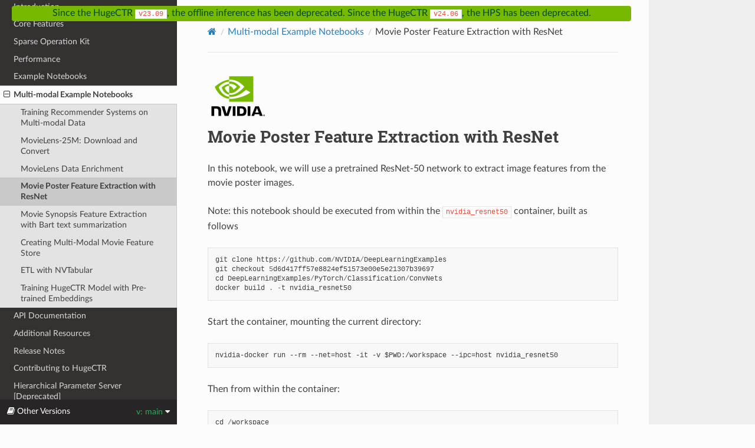

--- FILE ---
content_type: text/html; charset=utf-8
request_url: https://nvidia-merlin.github.io/HugeCTR/main/notebooks/multi-modal-data/03-Feature-Extraction-Poster.html
body_size: 15205
content:
<!DOCTYPE html>
<html class="writer-html5" lang="en">
<head>
  <meta charset="utf-8" /><meta name="generator" content="Docutils 0.19: https://docutils.sourceforge.io/" />

  <meta name="viewport" content="width=device-width, initial-scale=1.0" />
  <title>Movie Poster Feature Extraction with ResNet &mdash; Merlin HugeCTR  documentation</title>
      <link rel="stylesheet" type="text/css" href="../../_static/pygments.css" />
      <link rel="stylesheet" type="text/css" href="../../_static/css/theme.css" />
      <link rel="stylesheet" type="text/css" href="../../_static/mystnb.8ecb98da25f57f5357bf6f572d296f466b2cfe2517ffebfabe82451661e28f02.css" />
      <link rel="stylesheet" type="text/css" href="../../_static/css/custom.css" />

  
    <link rel="canonical" href="https://nvidia-merlin.github.io/HugeCTR/main/notebooks/multi-modal-data/03-Feature-Extraction-Poster.html" />
  <!--[if lt IE 9]>
    <script src="../../_static/js/html5shiv.min.js"></script>
  <![endif]-->
  
        <script data-url_root="../../" id="documentation_options" src="../../_static/documentation_options.js"></script>
        <script src="../../_static/jquery.js"></script>
        <script src="../../_static/underscore.js"></script>
        <script src="../../_static/_sphinx_javascript_frameworks_compat.js"></script>
        <script src="../../_static/doctools.js"></script>
        <script src="../../_static/sphinx_highlight.js"></script>
    <script src="../../_static/js/theme.js"></script>
    <link rel="index" title="Index" href="../../genindex.html" />
    <link rel="search" title="Search" href="../../search.html" />
    <link rel="next" title="Movie Synopsis Feature Extraction with Bart text summarization" href="04-Feature-Extraction-Text.html" />
    <link rel="prev" title="MovieLens Data Enrichment" href="02-Data-Enrichment.html" /> 
</head>

<body class="wy-body-for-nav">
  <div class="banner">
    <p class="banner">
      Since the HugeCTR <code>v23.09</code>, the offline inference has been deprecated.
      Since the HugeCTR <code>v24.06</code>, the HPS has been deprecated.
  </div>

  <div class="wy-grid-for-nav">
    <nav data-toggle="wy-nav-shift" class="wy-nav-side">
      <div class="wy-side-scroll">
        <div class="wy-side-nav-search" >

          
          
          <a href="../../index.html" class="icon icon-home">
            Merlin HugeCTR
          </a>
<div role="search">
  <form id="rtd-search-form" class="wy-form" action="../../search.html" method="get">
    <input type="text" name="q" placeholder="Search docs" aria-label="Search docs" />
    <input type="hidden" name="check_keywords" value="yes" />
    <input type="hidden" name="area" value="default" />
  </form>
</div>
        </div><div class="wy-menu wy-menu-vertical" data-spy="affix" role="navigation" aria-label="Navigation menu">
              <p class="caption" role="heading"><span class="caption-text">HUGECTR</span></p>
<ul class="current">
<li class="toctree-l1"><a class="reference internal" href="../../hugectr_user_guide.html">Introduction</a></li>
<li class="toctree-l1"><a class="reference internal" href="../../hugectr_core_features.html">Core Features</a></li>
<li class="toctree-l1"><a class="reference internal" href="../../sparse_operation_kit.html">Sparse Operation Kit</a></li>
<li class="toctree-l1"><a class="reference internal" href="../../performance.html">Performance</a></li>
<li class="toctree-l1"><a class="reference internal" href="../index.html">Example Notebooks</a></li>
<li class="toctree-l1 current"><a class="reference internal" href="index.html">Multi-modal Example Notebooks</a><ul class="current">
<li class="toctree-l2"><a class="reference internal" href="00-Intro.html">Training Recommender Systems on Multi-modal Data</a></li>
<li class="toctree-l2"><a class="reference internal" href="01-Download-Convert.html">MovieLens-25M: Download and Convert</a></li>
<li class="toctree-l2"><a class="reference internal" href="02-Data-Enrichment.html">MovieLens Data Enrichment</a></li>
<li class="toctree-l2 current"><a class="current reference internal" href="#">Movie Poster Feature Extraction with ResNet</a></li>
<li class="toctree-l2"><a class="reference internal" href="04-Feature-Extraction-Text.html">Movie Synopsis Feature Extraction with Bart text summarization</a></li>
<li class="toctree-l2"><a class="reference internal" href="05-Create-Feature-Store.html">Creating Multi-Modal Movie Feature Store</a></li>
<li class="toctree-l2"><a class="reference internal" href="06-ETL-with-NVTabular.html">ETL with NVTabular</a></li>
<li class="toctree-l2"><a class="reference internal" href="07-Training-with-HugeCTR.html">Training HugeCTR Model with Pre-trained Embeddings</a></li>
</ul>
</li>
<li class="toctree-l1"><a class="reference internal" href="../../api/index.html">API Documentation</a></li>
<li class="toctree-l1"><a class="reference internal" href="../../additional_resources.html">Additional Resources</a></li>
<li class="toctree-l1"><a class="reference internal" href="../../release_notes.html">Release Notes</a></li>
<li class="toctree-l1"><a class="reference internal" href="../../hugectr_contributor_guide.html">Contributing to HugeCTR</a></li>
<li class="toctree-l1"><a class="reference internal" href="../../hierarchical_parameter_server/index.html">Hierarchical Parameter Server [Deprecated]</a></li>
</ul>

        </div>
      </div>
    </nav>

    <section data-toggle="wy-nav-shift" class="wy-nav-content-wrap"><nav class="wy-nav-top" aria-label="Mobile navigation menu" >
          <i data-toggle="wy-nav-top" class="fa fa-bars"></i>
          <a href="../../index.html">Merlin HugeCTR</a>
      </nav>

      <div class="wy-nav-content">
        <div class="rst-content">
          <div role="navigation" aria-label="Page navigation">
  <ul class="wy-breadcrumbs">
      <li><a href="../../index.html" class="icon icon-home" aria-label="Home"></a></li>
          <li class="breadcrumb-item"><a href="index.html">Multi-modal Example Notebooks</a></li>
      <li class="breadcrumb-item active">Movie Poster Feature Extraction with ResNet</li>
      <li class="wy-breadcrumbs-aside">
      </li>
  </ul>
  <hr/>
</div>
          <div role="main" class="document" itemscope="itemscope" itemtype="http://schema.org/Article">
           <div itemprop="articleBody">
             
  <img alt="http://developer.download.nvidia.com/notebooks/dlsw-notebooks/merlin_hugectr_multi-modal-data-3-feature-extraction-poster/nvidia_logo.png" src="http://developer.download.nvidia.com/notebooks/dlsw-notebooks/merlin_hugectr_multi-modal-data-3-feature-extraction-poster/nvidia_logo.png" />
<section class="tex2jax_ignore mathjax_ignore" id="movie-poster-feature-extraction-with-resnet">
<h1>Movie Poster Feature Extraction with ResNet<a class="headerlink" href="#movie-poster-feature-extraction-with-resnet" title="Permalink to this heading"></a></h1>
<p>In this notebook, we will use a pretrained ResNet-50 network to extract image features from the movie poster images.</p>
<p>Note: this notebook should be executed from within the <code class="docutils literal notranslate"><span class="pre">nvidia_resnet50</span></code> container, built as follows</p>
<div class="highlight-default notranslate"><div class="highlight"><pre><span></span><span class="n">git</span> <span class="n">clone</span> <span class="n">https</span><span class="p">:</span><span class="o">//</span><span class="n">github</span><span class="o">.</span><span class="n">com</span><span class="o">/</span><span class="n">NVIDIA</span><span class="o">/</span><span class="n">DeepLearningExamples</span>
<span class="n">git</span> <span class="n">checkout</span> <span class="mi">5</span><span class="n">d6d417ff57e8824ef51573e00e5e21307b39697</span>
<span class="n">cd</span> <span class="n">DeepLearningExamples</span><span class="o">/</span><span class="n">PyTorch</span><span class="o">/</span><span class="n">Classification</span><span class="o">/</span><span class="n">ConvNets</span>
<span class="n">docker</span> <span class="n">build</span> <span class="o">.</span> <span class="o">-</span><span class="n">t</span> <span class="n">nvidia_resnet50</span>
</pre></div>
</div>
<p>Start the container, mounting the current directory:</p>
<div class="highlight-default notranslate"><div class="highlight"><pre><span></span>nvidia-docker run --rm --net=host -it -v $PWD:/workspace --ipc=host nvidia_resnet50
</pre></div>
</div>
<p>Then from within the container:</p>
<div class="highlight-default notranslate"><div class="highlight"><pre><span></span><span class="n">cd</span> <span class="o">/</span><span class="n">workspace</span>
<span class="n">jupyter</span><span class="o">-</span><span class="n">lab</span> <span class="o">--</span><span class="n">allow</span><span class="o">-</span><span class="n">root</span> <span class="o">--</span><span class="n">ip</span><span class="o">=</span><span class="s1">&#39;0.0.0.0&#39;</span>

</pre></div>
</div>
<section id="download-a-pretrained-resnet-50-from-nvidia-gpu-cloud">
<h2>Download a pretrained ResNet-50 from NVIDIA GPU cloud<a class="headerlink" href="#download-a-pretrained-resnet-50-from-nvidia-gpu-cloud" title="Permalink to this heading"></a></h2>
<p>First, we install an extra package and restart the kernel.</p>
<div class="cell docutils container">
<div class="cell_input docutils container">
<div class="highlight-ipython3 notranslate"><div class="highlight"><pre><span></span><span class="o">!</span>pip<span class="w"> </span>install<span class="w"> </span>ipywidgets<span class="w"> </span>tqdm
<span class="kn">import</span> <span class="nn">IPython</span>

<span class="n">IPython</span><span class="o">.</span><span class="n">Application</span><span class="o">.</span><span class="n">instance</span><span class="p">()</span><span class="o">.</span><span class="n">kernel</span><span class="o">.</span><span class="n">do_shutdown</span><span class="p">(</span><span class="kc">True</span><span class="p">)</span>
</pre></div>
</div>
</div>
</div>
<div class="cell docutils container">
<div class="cell_input docutils container">
<div class="highlight-ipython3 notranslate"><div class="highlight"><pre><span></span><span class="kn">from</span> <span class="nn">PIL</span> <span class="kn">import</span> <span class="n">Image</span>
<span class="kn">import</span> <span class="nn">argparse</span>
<span class="kn">import</span> <span class="nn">numpy</span> <span class="k">as</span> <span class="nn">np</span>
<span class="kn">import</span> <span class="nn">json</span>
<span class="kn">import</span> <span class="nn">torch</span>
<span class="kn">from</span> <span class="nn">torch.cuda.amp</span> <span class="kn">import</span> <span class="n">autocast</span>
<span class="kn">import</span> <span class="nn">torch.backends.cudnn</span> <span class="k">as</span> <span class="nn">cudnn</span>

<span class="kn">import</span> <span class="nn">sys</span>
<span class="n">sys</span><span class="o">.</span><span class="n">path</span><span class="o">.</span><span class="n">append</span><span class="p">(</span><span class="s1">&#39;/workspace/DeepLearningExamples/PyTorch/Classification/ConvNets&#39;</span><span class="p">)</span>
<span class="kn">from</span> <span class="nn">image_classification</span> <span class="kn">import</span> <span class="n">models</span>
<span class="kn">import</span> <span class="nn">torchvision.transforms</span> <span class="k">as</span> <span class="nn">transforms</span>
</pre></div>
</div>
</div>
</div>
<div class="cell docutils container">
<div class="cell_input docutils container">
<div class="highlight-ipython3 notranslate"><div class="highlight"><pre><span></span><span class="kn">from</span> <span class="nn">image_classification.models</span> <span class="kn">import</span> <span class="p">(</span>
    <span class="n">resnet50</span><span class="p">,</span>
    <span class="n">resnext101_32x4d</span><span class="p">,</span>
    <span class="n">se_resnext101_32x4d</span><span class="p">,</span>
    <span class="n">efficientnet_b0</span><span class="p">,</span>
    <span class="n">efficientnet_b4</span><span class="p">,</span>
    <span class="n">efficientnet_widese_b0</span><span class="p">,</span>
    <span class="n">efficientnet_widese_b4</span><span class="p">,</span>
    <span class="n">efficientnet_quant_b0</span><span class="p">,</span>
    <span class="n">efficientnet_quant_b4</span><span class="p">,</span>
<span class="p">)</span>
</pre></div>
</div>
</div>
</div>
<div class="cell docutils container">
<div class="cell_input docutils container">
<div class="highlight-ipython3 notranslate"><div class="highlight"><pre><span></span><span class="k">def</span> <span class="nf">available_models</span><span class="p">():</span>
    <span class="n">models</span> <span class="o">=</span> <span class="p">{</span>
        <span class="n">m</span><span class="o">.</span><span class="n">name</span><span class="p">:</span> <span class="n">m</span>
        <span class="k">for</span> <span class="n">m</span> <span class="ow">in</span> <span class="p">[</span>
            <span class="n">resnet50</span><span class="p">,</span>
            <span class="n">resnext101_32x4d</span><span class="p">,</span>
            <span class="n">se_resnext101_32x4d</span><span class="p">,</span>
            <span class="n">efficientnet_b0</span><span class="p">,</span>
            <span class="n">efficientnet_b4</span><span class="p">,</span>
            <span class="n">efficientnet_widese_b0</span><span class="p">,</span>
            <span class="n">efficientnet_widese_b4</span><span class="p">,</span>
            <span class="n">efficientnet_quant_b0</span><span class="p">,</span>
            <span class="n">efficientnet_quant_b4</span><span class="p">,</span>
        <span class="p">]</span>
    <span class="p">}</span>
    <span class="k">return</span> <span class="n">models</span>
</pre></div>
</div>
</div>
</div>
<div class="cell docutils container">
<div class="cell_input docutils container">
<div class="highlight-ipython3 notranslate"><div class="highlight"><pre><span></span><span class="k">def</span> <span class="nf">load_jpeg_from_file</span><span class="p">(</span><span class="n">path</span><span class="p">,</span> <span class="n">image_size</span><span class="p">,</span> <span class="n">cuda</span><span class="o">=</span><span class="kc">True</span><span class="p">):</span>
    <span class="n">img_transforms</span> <span class="o">=</span> <span class="n">transforms</span><span class="o">.</span><span class="n">Compose</span><span class="p">(</span>
        <span class="p">[</span>
            <span class="n">transforms</span><span class="o">.</span><span class="n">Resize</span><span class="p">(</span><span class="n">image_size</span> <span class="o">+</span> <span class="mi">32</span><span class="p">),</span>
            <span class="n">transforms</span><span class="o">.</span><span class="n">CenterCrop</span><span class="p">(</span><span class="n">image_size</span><span class="p">),</span>
            <span class="n">transforms</span><span class="o">.</span><span class="n">ToTensor</span><span class="p">(),</span>
        <span class="p">]</span>
    <span class="p">)</span>

    <span class="n">img</span> <span class="o">=</span> <span class="n">img_transforms</span><span class="p">(</span><span class="n">Image</span><span class="o">.</span><span class="n">open</span><span class="p">(</span><span class="n">path</span><span class="p">))</span>
    <span class="k">with</span> <span class="n">torch</span><span class="o">.</span><span class="n">no_grad</span><span class="p">():</span>
        <span class="c1"># mean and std are not multiplied by 255 as they are in training script</span>
        <span class="c1"># torch dataloader reads data into bytes whereas loading directly</span>
        <span class="c1"># through PIL creates a tensor with floats in [0,1] range</span>
        <span class="n">mean</span> <span class="o">=</span> <span class="n">torch</span><span class="o">.</span><span class="n">tensor</span><span class="p">([</span><span class="mf">0.485</span><span class="p">,</span> <span class="mf">0.456</span><span class="p">,</span> <span class="mf">0.406</span><span class="p">])</span><span class="o">.</span><span class="n">view</span><span class="p">(</span><span class="mi">1</span><span class="p">,</span> <span class="mi">3</span><span class="p">,</span> <span class="mi">1</span><span class="p">,</span> <span class="mi">1</span><span class="p">)</span>
        <span class="n">std</span> <span class="o">=</span> <span class="n">torch</span><span class="o">.</span><span class="n">tensor</span><span class="p">([</span><span class="mf">0.229</span><span class="p">,</span> <span class="mf">0.224</span><span class="p">,</span> <span class="mf">0.225</span><span class="p">])</span><span class="o">.</span><span class="n">view</span><span class="p">(</span><span class="mi">1</span><span class="p">,</span> <span class="mi">3</span><span class="p">,</span> <span class="mi">1</span><span class="p">,</span> <span class="mi">1</span><span class="p">)</span>

        <span class="k">if</span> <span class="n">cuda</span><span class="p">:</span>
            <span class="n">mean</span> <span class="o">=</span> <span class="n">mean</span><span class="o">.</span><span class="n">cuda</span><span class="p">()</span>
            <span class="n">std</span> <span class="o">=</span> <span class="n">std</span><span class="o">.</span><span class="n">cuda</span><span class="p">()</span>
            <span class="n">img</span> <span class="o">=</span> <span class="n">img</span><span class="o">.</span><span class="n">cuda</span><span class="p">()</span>
        <span class="n">img</span> <span class="o">=</span> <span class="n">img</span><span class="o">.</span><span class="n">float</span><span class="p">()</span>

        <span class="k">if</span> <span class="n">img</span><span class="o">.</span><span class="n">shape</span><span class="p">[</span><span class="mi">0</span><span class="p">]</span> <span class="o">==</span> <span class="mi">1</span><span class="p">:</span> <span class="c1">#mono image</span>
            <span class="c1">#pad channels</span>
            <span class="n">img</span> <span class="o">=</span> <span class="n">img</span><span class="o">.</span><span class="n">repeat</span><span class="p">([</span><span class="mi">3</span><span class="p">,</span> <span class="mi">1</span><span class="p">,</span> <span class="mi">1</span><span class="p">])</span>
        <span class="nb">input</span> <span class="o">=</span> <span class="n">img</span><span class="o">.</span><span class="n">unsqueeze</span><span class="p">(</span><span class="mi">0</span><span class="p">)</span><span class="o">.</span><span class="n">sub_</span><span class="p">(</span><span class="n">mean</span><span class="p">)</span><span class="o">.</span><span class="n">div_</span><span class="p">(</span><span class="n">std</span><span class="p">)</span>

    <span class="k">return</span> <span class="nb">input</span>
</pre></div>
</div>
</div>
</div>
<div class="cell docutils container">
<div class="cell_input docutils container">
<div class="highlight-ipython3 notranslate"><div class="highlight"><pre><span></span><span class="k">def</span> <span class="nf">check_quant_weight_correctness</span><span class="p">(</span><span class="n">checkpoint_path</span><span class="p">,</span> <span class="n">model</span><span class="p">):</span>
    <span class="n">state_dict</span> <span class="o">=</span> <span class="n">torch</span><span class="o">.</span><span class="n">load</span><span class="p">(</span><span class="n">checkpoint_path</span><span class="p">,</span> <span class="n">map_location</span><span class="o">=</span><span class="n">torch</span><span class="o">.</span><span class="n">device</span><span class="p">(</span><span class="s1">&#39;cpu&#39;</span><span class="p">))</span>
    <span class="n">state_dict</span> <span class="o">=</span> <span class="p">{</span><span class="n">k</span><span class="p">[</span><span class="nb">len</span><span class="p">(</span><span class="s2">&quot;module.&quot;</span><span class="p">):]</span> <span class="k">if</span> <span class="n">k</span><span class="o">.</span><span class="n">startswith</span><span class="p">(</span><span class="s2">&quot;module.&quot;</span><span class="p">)</span> <span class="k">else</span> <span class="n">k</span><span class="p">:</span> <span class="n">v</span> <span class="k">for</span> <span class="n">k</span><span class="p">,</span> <span class="n">v</span> <span class="ow">in</span> <span class="n">state_dict</span><span class="o">.</span><span class="n">items</span><span class="p">()}</span>
    <span class="n">quantizers_sd_keys</span> <span class="o">=</span> <span class="p">{</span><span class="sa">f</span><span class="s1">&#39;</span><span class="si">{</span><span class="n">n</span><span class="p">[</span><span class="mi">0</span><span class="p">]</span><span class="si">}</span><span class="s1">._amax&#39;</span> <span class="k">for</span> <span class="n">n</span> <span class="ow">in</span> <span class="n">model</span><span class="o">.</span><span class="n">named_modules</span><span class="p">()</span> <span class="k">if</span> <span class="s1">&#39;quantizer&#39;</span> <span class="ow">in</span> <span class="n">n</span><span class="p">[</span><span class="mi">0</span><span class="p">]}</span>
    <span class="n">sd_all_keys</span> <span class="o">=</span> <span class="n">quantizers_sd_keys</span> <span class="o">|</span> <span class="nb">set</span><span class="p">(</span><span class="n">model</span><span class="o">.</span><span class="n">state_dict</span><span class="p">()</span><span class="o">.</span><span class="n">keys</span><span class="p">())</span>
    <span class="k">assert</span> <span class="nb">set</span><span class="p">(</span><span class="n">state_dict</span><span class="o">.</span><span class="n">keys</span><span class="p">())</span> <span class="o">==</span> <span class="n">sd_all_keys</span><span class="p">,</span> <span class="p">(</span><span class="sa">f</span><span class="s1">&#39;Passed quantized architecture, but following keys are missing in &#39;</span>
                                                   <span class="sa">f</span><span class="s1">&#39;checkpoint: </span><span class="si">{</span><span class="nb">list</span><span class="p">(</span><span class="n">sd_all_keys</span><span class="w"> </span><span class="o">-</span><span class="w"> </span><span class="nb">set</span><span class="p">(</span><span class="n">state_dict</span><span class="o">.</span><span class="n">keys</span><span class="p">()))</span><span class="si">}</span><span class="s1">&#39;</span><span class="p">)</span>
</pre></div>
</div>
</div>
</div>
<div class="cell docutils container">
<div class="cell_input docutils container">
<div class="highlight-ipython3 notranslate"><div class="highlight"><pre><span></span><span class="n">imgnet_classes</span> <span class="o">=</span> <span class="n">np</span><span class="o">.</span><span class="n">array</span><span class="p">(</span><span class="n">json</span><span class="o">.</span><span class="n">load</span><span class="p">(</span><span class="nb">open</span><span class="p">(</span><span class="s2">&quot;/workspace/DeepLearningExamples/PyTorch/Classification/ConvNets/LOC_synset_mapping.json&quot;</span><span class="p">,</span> <span class="s2">&quot;r&quot;</span><span class="p">)))</span>

<span class="n">model_args</span> <span class="o">=</span> <span class="p">{}</span>
<span class="n">model_args</span><span class="p">[</span><span class="s2">&quot;pretrained_from_file&quot;</span><span class="p">]</span> <span class="o">=</span> <span class="s1">&#39;./nvidia_resnet50_200821.pth.tar&#39;</span>
<span class="n">model</span> <span class="o">=</span> <span class="n">available_models</span><span class="p">()[</span><span class="s1">&#39;resnet50&#39;</span><span class="p">](</span><span class="n">model_args</span><span class="p">)</span>

<span class="n">model</span> <span class="o">=</span> <span class="n">model</span><span class="o">.</span><span class="n">cuda</span><span class="p">()</span>
<span class="n">model</span><span class="o">.</span><span class="n">eval</span><span class="p">()</span>
</pre></div>
</div>
</div>
<div class="cell_output docutils container">
<div class="output stderr highlight-myst-ansi notranslate"><div class="highlight"><pre><span></span>Downloading: &quot;https://api.ngc.nvidia.com/v2/models/nvidia/resnet50_pyt_amp/versions/20.06.0/files/nvidia_resnet50_200821.pth.tar&quot; to /root/.cache/torch/hub/checkpoints/nvidia_resnet50_200821.pth.tar
</pre></div>
</div>
<script type="application/vnd.jupyter.widget-view+json">{"model_id": "3c64978c4ce042d1b52d6bfaa3251908", "version_major": 2, "version_minor": 0}</script><div class="output stream highlight-myst-ansi notranslate"><div class="highlight"><pre><span></span>
</pre></div>
</div>
<div class="output text_plain highlight-myst-ansi notranslate"><div class="highlight"><pre><span></span>ResNet(
  (conv1): Conv2d(3, 64, kernel_size=(7, 7), stride=(2, 2), padding=(3, 3), bias=False)
  (bn1): BatchNorm2d(64, eps=1e-05, momentum=0.1, affine=True, track_running_stats=True)
  (relu): ReLU(inplace=True)
  (maxpool): MaxPool2d(kernel_size=3, stride=2, padding=1, dilation=1, ceil_mode=False)
  (layer1): Sequential(
    (0): Bottleneck(
      (conv1): Conv2d(64, 64, kernel_size=(1, 1), stride=(1, 1), bias=False)
      (bn1): BatchNorm2d(64, eps=1e-05, momentum=0.1, affine=True, track_running_stats=True)
      (conv2): Conv2d(64, 64, kernel_size=(3, 3), stride=(1, 1), padding=(1, 1), bias=False)
      (bn2): BatchNorm2d(64, eps=1e-05, momentum=0.1, affine=True, track_running_stats=True)
      (conv3): Conv2d(64, 256, kernel_size=(1, 1), stride=(1, 1), bias=False)
      (bn3): BatchNorm2d(256, eps=1e-05, momentum=0.1, affine=True, track_running_stats=True)
      (relu): ReLU(inplace=True)
      (downsample): Sequential(
        (0): Conv2d(64, 256, kernel_size=(1, 1), stride=(1, 1), bias=False)
        (1): BatchNorm2d(256, eps=1e-05, momentum=0.1, affine=True, track_running_stats=True)
      )
    )
    (1): Bottleneck(
      (conv1): Conv2d(256, 64, kernel_size=(1, 1), stride=(1, 1), bias=False)
      (bn1): BatchNorm2d(64, eps=1e-05, momentum=0.1, affine=True, track_running_stats=True)
      (conv2): Conv2d(64, 64, kernel_size=(3, 3), stride=(1, 1), padding=(1, 1), bias=False)
      (bn2): BatchNorm2d(64, eps=1e-05, momentum=0.1, affine=True, track_running_stats=True)
      (conv3): Conv2d(64, 256, kernel_size=(1, 1), stride=(1, 1), bias=False)
      (bn3): BatchNorm2d(256, eps=1e-05, momentum=0.1, affine=True, track_running_stats=True)
      (relu): ReLU(inplace=True)
    )
    (2): Bottleneck(
      (conv1): Conv2d(256, 64, kernel_size=(1, 1), stride=(1, 1), bias=False)
      (bn1): BatchNorm2d(64, eps=1e-05, momentum=0.1, affine=True, track_running_stats=True)
      (conv2): Conv2d(64, 64, kernel_size=(3, 3), stride=(1, 1), padding=(1, 1), bias=False)
      (bn2): BatchNorm2d(64, eps=1e-05, momentum=0.1, affine=True, track_running_stats=True)
      (conv3): Conv2d(64, 256, kernel_size=(1, 1), stride=(1, 1), bias=False)
      (bn3): BatchNorm2d(256, eps=1e-05, momentum=0.1, affine=True, track_running_stats=True)
      (relu): ReLU(inplace=True)
    )
  )
  (layer2): Sequential(
    (0): Bottleneck(
      (conv1): Conv2d(256, 128, kernel_size=(1, 1), stride=(1, 1), bias=False)
      (bn1): BatchNorm2d(128, eps=1e-05, momentum=0.1, affine=True, track_running_stats=True)
      (conv2): Conv2d(128, 128, kernel_size=(3, 3), stride=(2, 2), padding=(1, 1), bias=False)
      (bn2): BatchNorm2d(128, eps=1e-05, momentum=0.1, affine=True, track_running_stats=True)
      (conv3): Conv2d(128, 512, kernel_size=(1, 1), stride=(1, 1), bias=False)
      (bn3): BatchNorm2d(512, eps=1e-05, momentum=0.1, affine=True, track_running_stats=True)
      (relu): ReLU(inplace=True)
      (downsample): Sequential(
        (0): Conv2d(256, 512, kernel_size=(1, 1), stride=(2, 2), bias=False)
        (1): BatchNorm2d(512, eps=1e-05, momentum=0.1, affine=True, track_running_stats=True)
      )
    )
    (1): Bottleneck(
      (conv1): Conv2d(512, 128, kernel_size=(1, 1), stride=(1, 1), bias=False)
      (bn1): BatchNorm2d(128, eps=1e-05, momentum=0.1, affine=True, track_running_stats=True)
      (conv2): Conv2d(128, 128, kernel_size=(3, 3), stride=(1, 1), padding=(1, 1), bias=False)
      (bn2): BatchNorm2d(128, eps=1e-05, momentum=0.1, affine=True, track_running_stats=True)
      (conv3): Conv2d(128, 512, kernel_size=(1, 1), stride=(1, 1), bias=False)
      (bn3): BatchNorm2d(512, eps=1e-05, momentum=0.1, affine=True, track_running_stats=True)
      (relu): ReLU(inplace=True)
    )
    (2): Bottleneck(
      (conv1): Conv2d(512, 128, kernel_size=(1, 1), stride=(1, 1), bias=False)
      (bn1): BatchNorm2d(128, eps=1e-05, momentum=0.1, affine=True, track_running_stats=True)
      (conv2): Conv2d(128, 128, kernel_size=(3, 3), stride=(1, 1), padding=(1, 1), bias=False)
      (bn2): BatchNorm2d(128, eps=1e-05, momentum=0.1, affine=True, track_running_stats=True)
      (conv3): Conv2d(128, 512, kernel_size=(1, 1), stride=(1, 1), bias=False)
      (bn3): BatchNorm2d(512, eps=1e-05, momentum=0.1, affine=True, track_running_stats=True)
      (relu): ReLU(inplace=True)
    )
    (3): Bottleneck(
      (conv1): Conv2d(512, 128, kernel_size=(1, 1), stride=(1, 1), bias=False)
      (bn1): BatchNorm2d(128, eps=1e-05, momentum=0.1, affine=True, track_running_stats=True)
      (conv2): Conv2d(128, 128, kernel_size=(3, 3), stride=(1, 1), padding=(1, 1), bias=False)
      (bn2): BatchNorm2d(128, eps=1e-05, momentum=0.1, affine=True, track_running_stats=True)
      (conv3): Conv2d(128, 512, kernel_size=(1, 1), stride=(1, 1), bias=False)
      (bn3): BatchNorm2d(512, eps=1e-05, momentum=0.1, affine=True, track_running_stats=True)
      (relu): ReLU(inplace=True)
    )
  )
  (layer3): Sequential(
    (0): Bottleneck(
      (conv1): Conv2d(512, 256, kernel_size=(1, 1), stride=(1, 1), bias=False)
      (bn1): BatchNorm2d(256, eps=1e-05, momentum=0.1, affine=True, track_running_stats=True)
      (conv2): Conv2d(256, 256, kernel_size=(3, 3), stride=(2, 2), padding=(1, 1), bias=False)
      (bn2): BatchNorm2d(256, eps=1e-05, momentum=0.1, affine=True, track_running_stats=True)
      (conv3): Conv2d(256, 1024, kernel_size=(1, 1), stride=(1, 1), bias=False)
      (bn3): BatchNorm2d(1024, eps=1e-05, momentum=0.1, affine=True, track_running_stats=True)
      (relu): ReLU(inplace=True)
      (downsample): Sequential(
        (0): Conv2d(512, 1024, kernel_size=(1, 1), stride=(2, 2), bias=False)
        (1): BatchNorm2d(1024, eps=1e-05, momentum=0.1, affine=True, track_running_stats=True)
      )
    )
    (1): Bottleneck(
      (conv1): Conv2d(1024, 256, kernel_size=(1, 1), stride=(1, 1), bias=False)
      (bn1): BatchNorm2d(256, eps=1e-05, momentum=0.1, affine=True, track_running_stats=True)
      (conv2): Conv2d(256, 256, kernel_size=(3, 3), stride=(1, 1), padding=(1, 1), bias=False)
      (bn2): BatchNorm2d(256, eps=1e-05, momentum=0.1, affine=True, track_running_stats=True)
      (conv3): Conv2d(256, 1024, kernel_size=(1, 1), stride=(1, 1), bias=False)
      (bn3): BatchNorm2d(1024, eps=1e-05, momentum=0.1, affine=True, track_running_stats=True)
      (relu): ReLU(inplace=True)
    )
    (2): Bottleneck(
      (conv1): Conv2d(1024, 256, kernel_size=(1, 1), stride=(1, 1), bias=False)
      (bn1): BatchNorm2d(256, eps=1e-05, momentum=0.1, affine=True, track_running_stats=True)
      (conv2): Conv2d(256, 256, kernel_size=(3, 3), stride=(1, 1), padding=(1, 1), bias=False)
      (bn2): BatchNorm2d(256, eps=1e-05, momentum=0.1, affine=True, track_running_stats=True)
      (conv3): Conv2d(256, 1024, kernel_size=(1, 1), stride=(1, 1), bias=False)
      (bn3): BatchNorm2d(1024, eps=1e-05, momentum=0.1, affine=True, track_running_stats=True)
      (relu): ReLU(inplace=True)
    )
    (3): Bottleneck(
      (conv1): Conv2d(1024, 256, kernel_size=(1, 1), stride=(1, 1), bias=False)
      (bn1): BatchNorm2d(256, eps=1e-05, momentum=0.1, affine=True, track_running_stats=True)
      (conv2): Conv2d(256, 256, kernel_size=(3, 3), stride=(1, 1), padding=(1, 1), bias=False)
      (bn2): BatchNorm2d(256, eps=1e-05, momentum=0.1, affine=True, track_running_stats=True)
      (conv3): Conv2d(256, 1024, kernel_size=(1, 1), stride=(1, 1), bias=False)
      (bn3): BatchNorm2d(1024, eps=1e-05, momentum=0.1, affine=True, track_running_stats=True)
      (relu): ReLU(inplace=True)
    )
    (4): Bottleneck(
      (conv1): Conv2d(1024, 256, kernel_size=(1, 1), stride=(1, 1), bias=False)
      (bn1): BatchNorm2d(256, eps=1e-05, momentum=0.1, affine=True, track_running_stats=True)
      (conv2): Conv2d(256, 256, kernel_size=(3, 3), stride=(1, 1), padding=(1, 1), bias=False)
      (bn2): BatchNorm2d(256, eps=1e-05, momentum=0.1, affine=True, track_running_stats=True)
      (conv3): Conv2d(256, 1024, kernel_size=(1, 1), stride=(1, 1), bias=False)
      (bn3): BatchNorm2d(1024, eps=1e-05, momentum=0.1, affine=True, track_running_stats=True)
      (relu): ReLU(inplace=True)
    )
    (5): Bottleneck(
      (conv1): Conv2d(1024, 256, kernel_size=(1, 1), stride=(1, 1), bias=False)
      (bn1): BatchNorm2d(256, eps=1e-05, momentum=0.1, affine=True, track_running_stats=True)
      (conv2): Conv2d(256, 256, kernel_size=(3, 3), stride=(1, 1), padding=(1, 1), bias=False)
      (bn2): BatchNorm2d(256, eps=1e-05, momentum=0.1, affine=True, track_running_stats=True)
      (conv3): Conv2d(256, 1024, kernel_size=(1, 1), stride=(1, 1), bias=False)
      (bn3): BatchNorm2d(1024, eps=1e-05, momentum=0.1, affine=True, track_running_stats=True)
      (relu): ReLU(inplace=True)
    )
  )
  (layer4): Sequential(
    (0): Bottleneck(
      (conv1): Conv2d(1024, 512, kernel_size=(1, 1), stride=(1, 1), bias=False)
      (bn1): BatchNorm2d(512, eps=1e-05, momentum=0.1, affine=True, track_running_stats=True)
      (conv2): Conv2d(512, 512, kernel_size=(3, 3), stride=(2, 2), padding=(1, 1), bias=False)
      (bn2): BatchNorm2d(512, eps=1e-05, momentum=0.1, affine=True, track_running_stats=True)
      (conv3): Conv2d(512, 2048, kernel_size=(1, 1), stride=(1, 1), bias=False)
      (bn3): BatchNorm2d(2048, eps=1e-05, momentum=0.1, affine=True, track_running_stats=True)
      (relu): ReLU(inplace=True)
      (downsample): Sequential(
        (0): Conv2d(1024, 2048, kernel_size=(1, 1), stride=(2, 2), bias=False)
        (1): BatchNorm2d(2048, eps=1e-05, momentum=0.1, affine=True, track_running_stats=True)
      )
    )
    (1): Bottleneck(
      (conv1): Conv2d(2048, 512, kernel_size=(1, 1), stride=(1, 1), bias=False)
      (bn1): BatchNorm2d(512, eps=1e-05, momentum=0.1, affine=True, track_running_stats=True)
      (conv2): Conv2d(512, 512, kernel_size=(3, 3), stride=(1, 1), padding=(1, 1), bias=False)
      (bn2): BatchNorm2d(512, eps=1e-05, momentum=0.1, affine=True, track_running_stats=True)
      (conv3): Conv2d(512, 2048, kernel_size=(1, 1), stride=(1, 1), bias=False)
      (bn3): BatchNorm2d(2048, eps=1e-05, momentum=0.1, affine=True, track_running_stats=True)
      (relu): ReLU(inplace=True)
    )
    (2): Bottleneck(
      (conv1): Conv2d(2048, 512, kernel_size=(1, 1), stride=(1, 1), bias=False)
      (bn1): BatchNorm2d(512, eps=1e-05, momentum=0.1, affine=True, track_running_stats=True)
      (conv2): Conv2d(512, 512, kernel_size=(3, 3), stride=(1, 1), padding=(1, 1), bias=False)
      (bn2): BatchNorm2d(512, eps=1e-05, momentum=0.1, affine=True, track_running_stats=True)
      (conv3): Conv2d(512, 2048, kernel_size=(1, 1), stride=(1, 1), bias=False)
      (bn3): BatchNorm2d(2048, eps=1e-05, momentum=0.1, affine=True, track_running_stats=True)
      (relu): ReLU(inplace=True)
    )
  )
  (avgpool): AdaptiveAvgPool2d(output_size=1)
  (fc): Linear(in_features=2048, out_features=1000, bias=True)
)
</pre></div>
</div>
</div>
</div>
</section>
<section id="extract-features-for-all-movies">
<h2>Extract features for all movies<a class="headerlink" href="#extract-features-for-all-movies" title="Permalink to this heading"></a></h2>
<p>Next, we will extract feature for all movie posters, using the last layer just before the classification head, containing 2048 float values.</p>
<div class="cell docutils container">
<div class="cell_input docutils container">
<div class="highlight-ipython3 notranslate"><div class="highlight"><pre><span></span><span class="kn">import</span> <span class="nn">glob</span>

<span class="n">filelist</span> <span class="o">=</span> <span class="n">glob</span><span class="o">.</span><span class="n">glob</span><span class="p">(</span><span class="s1">&#39;./poster_small/*.jpg&#39;</span><span class="p">)</span>
<span class="nb">len</span><span class="p">(</span><span class="n">filelist</span><span class="p">)</span>
</pre></div>
</div>
</div>
<div class="cell_output docutils container">
<div class="output text_plain highlight-myst-ansi notranslate"><div class="highlight"><pre><span></span>61951
</pre></div>
</div>
</div>
</div>
<div class="cell docutils container">
<div class="cell_input docutils container">
<div class="highlight-ipython3 notranslate"><div class="highlight"><pre><span></span><span class="n">filelist</span><span class="p">[:</span><span class="mi">10</span><span class="p">]</span>
</pre></div>
</div>
</div>
<div class="cell_output docutils container">
<div class="output text_plain highlight-myst-ansi notranslate"><div class="highlight"><pre><span></span>[&#39;./poster_small/0055323.jpg&#39;,
 &#39;./poster_small/0114709.jpg&#39;,
 &#39;./poster_small/0274711.jpg&#39;,
 &#39;./poster_small/0055320.jpg&#39;,
 &#39;./poster_small/0054197.jpg&#39;,
 &#39;./poster_small/1791658.jpg&#39;,
 &#39;./poster_small/1288589.jpg&#39;,
 &#39;./poster_small/0365653.jpg&#39;,
 &#39;./poster_small/2324928.jpg&#39;,
 &#39;./poster_small/6000478.jpg&#39;]
</pre></div>
</div>
</div>
</div>
<div class="cell docutils container">
<div class="cell_input docutils container">
<div class="highlight-ipython3 notranslate"><div class="highlight"><pre><span></span><span class="kn">from</span> <span class="nn">tqdm</span> <span class="kn">import</span> <span class="n">tqdm</span>

<span class="n">batchsize</span> <span class="o">=</span> <span class="mi">64</span>
<span class="n">num_bathces</span> <span class="o">=</span> <span class="nb">len</span><span class="p">(</span><span class="n">filelist</span><span class="p">)</span><span class="o">//</span><span class="n">batchsize</span>
<span class="n">batches</span> <span class="o">=</span> <span class="n">np</span><span class="o">.</span><span class="n">array_split</span><span class="p">(</span><span class="n">filelist</span><span class="p">,</span> <span class="n">num_bathces</span><span class="p">)</span>
</pre></div>
</div>
</div>
</div>
<div class="cell docutils container">
<div class="cell_input docutils container">
<div class="highlight-ipython3 notranslate"><div class="highlight"><pre><span></span><span class="c1">### strip the last layer</span>
<span class="n">feature_extractor</span> <span class="o">=</span> <span class="n">torch</span><span class="o">.</span><span class="n">nn</span><span class="o">.</span><span class="n">Sequential</span><span class="p">(</span><span class="o">*</span><span class="nb">list</span><span class="p">(</span><span class="n">model</span><span class="o">.</span><span class="n">children</span><span class="p">())[:</span><span class="o">-</span><span class="mi">1</span><span class="p">])</span>

<span class="n">feature_dict</span> <span class="o">=</span> <span class="p">{}</span>
<span class="n">error</span> <span class="o">=</span> <span class="mi">0</span>
<span class="k">for</span> <span class="n">batch</span> <span class="ow">in</span> <span class="n">tqdm</span><span class="p">(</span><span class="n">batches</span><span class="p">):</span>
    <span class="n">inputs</span> <span class="o">=</span> <span class="p">[]</span>
    <span class="n">imgs</span> <span class="o">=</span> <span class="p">[]</span>
    <span class="k">for</span> <span class="n">i</span><span class="p">,</span> <span class="n">f</span> <span class="ow">in</span> <span class="nb">enumerate</span><span class="p">(</span><span class="n">batch</span><span class="p">):</span>
        <span class="k">try</span><span class="p">:</span>
            <span class="n">img</span> <span class="o">=</span> <span class="n">load_jpeg_from_file</span><span class="p">(</span><span class="n">f</span><span class="p">,</span> <span class="mi">224</span><span class="p">,</span> <span class="n">cuda</span><span class="o">=</span><span class="kc">True</span><span class="p">)</span>
            <span class="n">imgs</span><span class="o">.</span><span class="n">append</span><span class="p">(</span><span class="n">f</span><span class="o">.</span><span class="n">split</span><span class="p">(</span><span class="s1">&#39;/&#39;</span><span class="p">)[</span><span class="o">-</span><span class="mi">1</span><span class="p">]</span><span class="o">.</span><span class="n">split</span><span class="p">(</span><span class="s1">&#39;.&#39;</span><span class="p">)[</span><span class="mi">0</span><span class="p">])</span>
            <span class="n">inputs</span><span class="o">.</span><span class="n">append</span><span class="p">(</span><span class="n">img</span><span class="o">.</span><span class="n">squeeze</span><span class="p">())</span>
        <span class="k">except</span> <span class="ne">Exception</span> <span class="k">as</span> <span class="n">e</span><span class="p">:</span>
            <span class="nb">print</span><span class="p">(</span><span class="n">e</span><span class="p">)</span>
            <span class="n">error</span> <span class="o">+=</span><span class="mi">1</span>
    <span class="n">features</span> <span class="o">=</span> <span class="n">feature_extractor</span><span class="p">(</span><span class="n">torch</span><span class="o">.</span><span class="n">stack</span><span class="p">(</span><span class="n">inputs</span><span class="p">,</span> <span class="n">dim</span><span class="o">=</span><span class="mi">0</span><span class="p">))</span><span class="o">.</span><span class="n">cpu</span><span class="p">()</span><span class="o">.</span><span class="n">detach</span><span class="p">()</span><span class="o">.</span><span class="n">numpy</span><span class="p">()</span><span class="o">.</span><span class="n">squeeze</span><span class="p">()</span>  
    <span class="k">for</span> <span class="n">i</span><span class="p">,</span> <span class="n">f</span> <span class="ow">in</span> <span class="nb">enumerate</span><span class="p">(</span><span class="n">imgs</span><span class="p">):</span>
        <span class="n">feature_dict</span><span class="p">[</span><span class="n">f</span><span class="p">]</span> <span class="o">=</span><span class="n">features</span><span class="p">[</span><span class="n">i</span><span class="p">,:]</span>

<span class="nb">print</span><span class="p">(</span><span class="s1">&#39;Unable to extract features for </span><span class="si">%d</span><span class="s1"> images&#39;</span><span class="o">%</span><span class="k">error</span>)
</pre></div>
</div>
</div>
<div class="cell_output docutils container">
<div class="output stderr highlight-myst-ansi notranslate"><div class="highlight"><pre><span></span>  0%|          | 0/967 [00:00&lt;?, ?it/s]
</pre></div>
</div>
<div class="output stream highlight-myst-ansi notranslate"><div class="highlight"><pre><span></span>cannot identify image file &#39;./poster_small/0114709.jpg&#39;
cannot identify image file &#39;./poster_small/0274711.jpg&#39;
cannot identify image file &#39;./poster_small/0055320.jpg&#39;
cannot identify image file &#39;./poster_small/0054197.jpg&#39;
cannot identify image file &#39;./poster_small/1791658.jpg&#39;
cannot identify image file &#39;./poster_small/1288589.jpg&#39;
cannot identify image file &#39;./poster_small/0365653.jpg&#39;
cannot identify image file &#39;./poster_small/2324928.jpg&#39;
cannot identify image file &#39;./poster_small/6000478.jpg&#39;
cannot identify image file &#39;./poster_small/0168199.jpg&#39;
cannot identify image file &#39;./poster_small/0118926.jpg&#39;
cannot identify image file &#39;./poster_small/0415856.jpg&#39;
</pre></div>
</div>
<div class="output stderr highlight-myst-ansi notranslate"><div class="highlight"><pre><span></span>  0%|          | 2/967 [00:02&lt;21:58,  1.37s/it]
</pre></div>
</div>
<div class="output stream highlight-myst-ansi notranslate"><div class="highlight"><pre><span></span>cannot identify image file &#39;./poster_small/0494260.jpg&#39;
</pre></div>
</div>
<div class="output stderr highlight-myst-ansi notranslate"><div class="highlight"><pre><span></span>  0%|          | 3/967 [00:03&lt;18:50,  1.17s/it]
</pre></div>
</div>
<div class="output stream highlight-myst-ansi notranslate"><div class="highlight"><pre><span></span>cannot identify image file &#39;./poster_small/0810772.jpg&#39;
</pre></div>
</div>
<div class="output stderr highlight-myst-ansi notranslate"><div class="highlight"><pre><span></span>  0%|          | 4/967 [00:03&lt;15:46,  1.02it/s]
</pre></div>
</div>
<div class="output stream highlight-myst-ansi notranslate"><div class="highlight"><pre><span></span>cannot identify image file &#39;./poster_small/0049314.jpg&#39;
</pre></div>
</div>
<div class="output stderr highlight-myst-ansi notranslate"><div class="highlight"><pre><span></span>  1%|          | 8/967 [00:06&lt;12:59,  1.23it/s]
</pre></div>
</div>
<div class="output stream highlight-myst-ansi notranslate"><div class="highlight"><pre><span></span>cannot identify image file &#39;./poster_small/0066831.jpg&#39;
</pre></div>
</div>
<div class="output stderr highlight-myst-ansi notranslate"><div class="highlight"><pre><span></span>  1%|          | 9/967 [00:07&lt;12:22,  1.29it/s]
</pre></div>
</div>
<div class="output stream highlight-myst-ansi notranslate"><div class="highlight"><pre><span></span>cannot identify image file &#39;./poster_small/0888693.jpg&#39;
</pre></div>
</div>
<div class="output stderr highlight-myst-ansi notranslate"><div class="highlight"><pre><span></span>  1%|          | 12/967 [00:10&lt;14:20,  1.11it/s]
</pre></div>
</div>
<div class="output stream highlight-myst-ansi notranslate"><div class="highlight"><pre><span></span>cannot identify image file &#39;./poster_small/0067431.jpg&#39;
</pre></div>
</div>
<div class="output stderr highlight-myst-ansi notranslate"><div class="highlight"><pre><span></span>  1%|▏         | 14/967 [00:11&lt;13:07,  1.21it/s]
</pre></div>
</div>
<div class="output stream highlight-myst-ansi notranslate"><div class="highlight"><pre><span></span>cannot identify image file &#39;./poster_small/6522546.jpg&#39;
cannot identify image file &#39;./poster_small/0057811.jpg&#39;
</pre></div>
</div>
<div class="output stderr highlight-myst-ansi notranslate"><div class="highlight"><pre><span></span>  2%|▏         | 16/967 [00:13&lt;13:05,  1.21it/s]
</pre></div>
</div>
<div class="output stream highlight-myst-ansi notranslate"><div class="highlight"><pre><span></span>cannot identify image file &#39;./poster_small/5176252.jpg&#39;
cannot identify image file &#39;./poster_small/0112373.jpg&#39;
</pre></div>
</div>
<div class="output stderr highlight-myst-ansi notranslate"><div class="highlight"><pre><span></span>  2%|▏         | 18/967 [00:14&lt;10:45,  1.47it/s]
</pre></div>
</div>
<div class="output stream highlight-myst-ansi notranslate"><div class="highlight"><pre><span></span>cannot identify image file &#39;./poster_small/4636254.jpg&#39;
</pre></div>
</div>
<div class="output stderr highlight-myst-ansi notranslate"><div class="highlight"><pre><span></span>  2%|▏         | 19/967 [00:15&lt;11:11,  1.41it/s]
</pre></div>
</div>
<div class="output stream highlight-myst-ansi notranslate"><div class="highlight"><pre><span></span>cannot identify image file &#39;./poster_small/0365658.jpg&#39;
</pre></div>
</div>
<div class="output stderr highlight-myst-ansi notranslate"><div class="highlight"><pre><span></span>  2%|▏         | 24/967 [00:19&lt;13:04,  1.20it/s]
</pre></div>
</div>
<div class="output stream highlight-myst-ansi notranslate"><div class="highlight"><pre><span></span>cannot identify image file &#39;./poster_small/2124046.jpg&#39;
</pre></div>
</div>
<div class="output stderr highlight-myst-ansi notranslate"><div class="highlight"><pre><span></span>  4%|▎         | 34/967 [00:26&lt;12:05,  1.29it/s]
</pre></div>
</div>
<div class="output stream highlight-myst-ansi notranslate"><div class="highlight"><pre><span></span>cannot identify image file &#39;./poster_small/0104469.jpg&#39;
</pre></div>
</div>
<div class="output stderr highlight-myst-ansi notranslate"><div class="highlight"><pre><span></span>  4%|▍         | 37/967 [00:29&lt;13:35,  1.14it/s]
</pre></div>
</div>
<div class="output stream highlight-myst-ansi notranslate"><div class="highlight"><pre><span></span>cannot identify image file &#39;./poster_small/0102493.jpg&#39;
</pre></div>
</div>
<div class="output stderr highlight-myst-ansi notranslate"><div class="highlight"><pre><span></span>  4%|▍         | 41/967 [00:33&lt;13:08,  1.17it/s]
</pre></div>
</div>
<div class="output stream highlight-myst-ansi notranslate"><div class="highlight"><pre><span></span>cannot identify image file &#39;./poster_small/0051792.jpg&#39;
</pre></div>
</div>
<div class="output stderr highlight-myst-ansi notranslate"><div class="highlight"><pre><span></span>  5%|▍         | 46/967 [00:36&lt;09:19,  1.65it/s]
</pre></div>
</div>
<div class="output stream highlight-myst-ansi notranslate"><div class="highlight"><pre><span></span>cannot identify image file &#39;./poster_small/0110017.jpg&#39;
cannot identify image file &#39;./poster_small/0139630.jpg&#39;
</pre></div>
</div>
<div class="output stderr highlight-myst-ansi notranslate"><div class="highlight"><pre><span></span>  5%|▍         | 48/967 [00:37&lt;08:21,  1.83it/s]
</pre></div>
</div>
<div class="output stream highlight-myst-ansi notranslate"><div class="highlight"><pre><span></span>cannot identify image file &#39;./poster_small/0143348.jpg&#39;
</pre></div>
</div>
<div class="output stderr highlight-myst-ansi notranslate"><div class="highlight"><pre><span></span>  5%|▌         | 51/967 [00:38&lt;07:56,  1.92it/s]
</pre></div>
</div>
<div class="output stream highlight-myst-ansi notranslate"><div class="highlight"><pre><span></span>cannot identify image file &#39;./poster_small/0037618.jpg&#39;
cannot identify image file &#39;./poster_small/0040002.jpg&#39;
</pre></div>
</div>
<div class="output stderr highlight-myst-ansi notranslate"><div class="highlight"><pre><span></span>  5%|▌         | 53/967 [00:39&lt;08:56,  1.70it/s]
</pre></div>
</div>
<div class="output stream highlight-myst-ansi notranslate"><div class="highlight"><pre><span></span>cannot identify image file &#39;./poster_small/0317950.jpg&#39;
</pre></div>
</div>
<div class="output stderr highlight-myst-ansi notranslate"><div class="highlight"><pre><span></span>  6%|▌         | 54/967 [00:40&lt;10:00,  1.52it/s]
</pre></div>
</div>
<div class="output stream highlight-myst-ansi notranslate"><div class="highlight"><pre><span></span>cannot identify image file &#39;./poster_small/0850669.jpg&#39;
cannot identify image file &#39;./poster_small/0325258.jpg&#39;
</pre></div>
</div>
<div class="output stderr highlight-myst-ansi notranslate"><div class="highlight"><pre><span></span>  6%|▌         | 58/967 [00:44&lt;12:21,  1.23it/s]
</pre></div>
</div>
<div class="output stream highlight-myst-ansi notranslate"><div class="highlight"><pre><span></span>cannot identify image file &#39;./poster_small/6569888.jpg&#39;
cannot identify image file &#39;./poster_small/0037736.jpg&#39;
</pre></div>
</div>
<div class="output stderr highlight-myst-ansi notranslate"><div class="highlight"><pre><span></span>  6%|▋         | 61/967 [00:46&lt;12:33,  1.20it/s]
</pre></div>
</div>
<div class="output stream highlight-myst-ansi notranslate"><div class="highlight"><pre><span></span>cannot identify image file &#39;./poster_small/0109303.jpg&#39;
</pre></div>
</div>
<div class="output stderr highlight-myst-ansi notranslate"><div class="highlight"><pre><span></span>  7%|▋         | 66/967 [00:50&lt;10:24,  1.44it/s]
</pre></div>
</div>
<div class="output stream highlight-myst-ansi notranslate"><div class="highlight"><pre><span></span>cannot identify image file &#39;./poster_small/0103882.jpg&#39;
</pre></div>
</div>
<div class="output stderr highlight-myst-ansi notranslate"><div class="highlight"><pre><span></span>  7%|▋         | 67/967 [00:50&lt;09:26,  1.59it/s]
</pre></div>
</div>
<div class="output stream highlight-myst-ansi notranslate"><div class="highlight"><pre><span></span>cannot identify image file &#39;./poster_small/0267287.jpg&#39;
</pre></div>
</div>
<div class="output stderr highlight-myst-ansi notranslate"><div class="highlight"><pre><span></span>  7%|▋         | 71/967 [00:53&lt;12:02,  1.24it/s]
</pre></div>
</div>
<div class="output stream highlight-myst-ansi notranslate"><div class="highlight"><pre><span></span>cannot identify image file &#39;./poster_small/0100033.jpg&#39;
</pre></div>
</div>
<div class="output stderr highlight-myst-ansi notranslate"><div class="highlight"><pre><span></span>  8%|▊         | 77/967 [00:57&lt;10:21,  1.43it/s]
</pre></div>
</div>
<div class="output stream highlight-myst-ansi notranslate"><div class="highlight"><pre><span></span>cannot identify image file &#39;./poster_small/1601215.jpg&#39;
</pre></div>
</div>
<div class="output stderr highlight-myst-ansi notranslate"><div class="highlight"><pre><span></span>  8%|▊         | 81/967 [01:00&lt;10:08,  1.46it/s]
</pre></div>
</div>
<div class="output stream highlight-myst-ansi notranslate"><div class="highlight"><pre><span></span>cannot identify image file &#39;./poster_small/0092028.jpg&#39;
cannot identify image file &#39;./poster_small/0075963.jpg&#39;
cannot identify image file &#39;./poster_small/3267334.jpg&#39;
</pre></div>
</div>
<div class="output stderr highlight-myst-ansi notranslate"><div class="highlight"><pre><span></span>  9%|▊         | 84/967 [01:02&lt;08:43,  1.69it/s]
</pre></div>
</div>
<div class="output stream highlight-myst-ansi notranslate"><div class="highlight"><pre><span></span>cannot identify image file &#39;./poster_small/0059398.jpg&#39;
</pre></div>
</div>
<div class="output stderr highlight-myst-ansi notranslate"><div class="highlight"><pre><span></span>  9%|▉         | 86/967 [01:03&lt;08:15,  1.78it/s]
</pre></div>
</div>
<div class="output stream highlight-myst-ansi notranslate"><div class="highlight"><pre><span></span>cannot identify image file &#39;./poster_small/0122565.jpg&#39;
</pre></div>
</div>
<div class="output stderr highlight-myst-ansi notranslate"><div class="highlight"><pre><span></span> 10%|█         | 97/967 [01:09&lt;07:56,  1.82it/s]
</pre></div>
</div>
<div class="output stream highlight-myst-ansi notranslate"><div class="highlight"><pre><span></span>cannot identify image file &#39;./poster_small/0052572.jpg&#39;
</pre></div>
</div>
<div class="output stderr highlight-myst-ansi notranslate"><div class="highlight"><pre><span></span> 11%|█         | 102/967 [01:12&lt;10:25,  1.38it/s]
</pre></div>
</div>
<div class="output stream highlight-myst-ansi notranslate"><div class="highlight"><pre><span></span>cannot identify image file &#39;./poster_small/6404896.jpg&#39;
</pre></div>
</div>
<div class="output stderr highlight-myst-ansi notranslate"><div class="highlight"><pre><span></span> 11%|█         | 103/967 [01:13&lt;11:14,  1.28it/s]
</pre></div>
</div>
<div class="output stream highlight-myst-ansi notranslate"><div class="highlight"><pre><span></span>cannot identify image file &#39;./poster_small/0027428.jpg&#39;
cannot identify image file &#39;./poster_small/0033883.jpg&#39;
</pre></div>
</div>
<div class="output stderr highlight-myst-ansi notranslate"><div class="highlight"><pre><span></span> 11%|█         | 104/967 [01:14&lt;10:13,  1.41it/s]
</pre></div>
</div>
<div class="output stream highlight-myst-ansi notranslate"><div class="highlight"><pre><span></span>cannot identify image file &#39;./poster_small/0113270.jpg&#39;
</pre></div>
</div>
<div class="output stderr highlight-myst-ansi notranslate"><div class="highlight"><pre><span></span> 11%|█         | 108/967 [01:18&lt;12:33,  1.14it/s]
</pre></div>
</div>
<div class="output stream highlight-myst-ansi notranslate"><div class="highlight"><pre><span></span>cannot identify image file &#39;./poster_small/0022286.jpg&#39;
</pre></div>
</div>
<div class="output stderr highlight-myst-ansi notranslate"><div class="highlight"><pre><span></span> 12%|█▏        | 112/967 [01:21&lt;11:23,  1.25it/s]
</pre></div>
</div>
<div class="output stream highlight-myst-ansi notranslate"><div class="highlight"><pre><span></span>cannot identify image file &#39;./poster_small/0068953.jpg&#39;
</pre></div>
</div>
<div class="output stderr highlight-myst-ansi notranslate"><div class="highlight"><pre><span></span> 12%|█▏        | 114/967 [01:23&lt;12:35,  1.13it/s]
</pre></div>
</div>
<div class="output stream highlight-myst-ansi notranslate"><div class="highlight"><pre><span></span>cannot identify image file &#39;./poster_small/0042949.jpg&#39;
cannot identify image file &#39;./poster_small/0130297.jpg&#39;
</pre></div>
</div>
<div class="output stderr highlight-myst-ansi notranslate"><div class="highlight"><pre><span></span> 12%|█▏        | 115/967 [01:24&lt;12:22,  1.15it/s]
</pre></div>
</div>
<div class="output stream highlight-myst-ansi notranslate"><div class="highlight"><pre><span></span>cannot identify image file &#39;./poster_small/0028207.jpg&#39;
</pre></div>
</div>
<div class="output stderr highlight-myst-ansi notranslate"><div class="highlight"><pre><span></span> 12%|█▏        | 117/967 [01:26&lt;12:46,  1.11it/s]
</pre></div>
</div>
<div class="output stream highlight-myst-ansi notranslate"><div class="highlight"><pre><span></span>cannot identify image file &#39;./poster_small/0054244.jpg&#39;
</pre></div>
</div>
<div class="output stderr highlight-myst-ansi notranslate"><div class="highlight"><pre><span></span> 12%|█▏        | 118/967 [01:27&lt;12:54,  1.10it/s]
</pre></div>
</div>
<div class="output stream highlight-myst-ansi notranslate"><div class="highlight"><pre><span></span>cannot identify image file &#39;./poster_small/1275680.jpg&#39;
</pre></div>
</div>
<div class="output stderr highlight-myst-ansi notranslate"><div class="highlight"><pre><span></span> 12%|█▏        | 120/967 [01:30&lt;18:32,  1.31s/it]
</pre></div>
</div>
<div class="output stream highlight-myst-ansi notranslate"><div class="highlight"><pre><span></span>cannot identify image file &#39;./poster_small/0036533.jpg&#39;
cannot identify image file &#39;./poster_small/0037297.jpg&#39;
</pre></div>
</div>
<div class="output stderr highlight-myst-ansi notranslate"><div class="highlight"><pre><span></span> 13%|█▎        | 130/967 [01:37&lt;09:14,  1.51it/s]
</pre></div>
</div>
<div class="output stream highlight-myst-ansi notranslate"><div class="highlight"><pre><span></span>cannot identify image file &#39;./poster_small/0962736.jpg&#39;
cannot identify image file &#39;./poster_small/0042548.jpg&#39;
</pre></div>
</div>
<div class="output stderr highlight-myst-ansi notranslate"><div class="highlight"><pre><span></span> 14%|█▍        | 134/967 [01:40&lt;10:19,  1.34it/s]
</pre></div>
</div>
<div class="output stream highlight-myst-ansi notranslate"><div class="highlight"><pre><span></span>cannot identify image file &#39;./poster_small/0038109.jpg&#39;
cannot identify image file &#39;./poster_small/0104009.jpg&#39;
</pre></div>
</div>
<div class="output stderr highlight-myst-ansi notranslate"><div class="highlight"><pre><span></span> 14%|█▍        | 136/967 [01:41&lt;11:21,  1.22it/s]
</pre></div>
</div>
<div class="output stream highlight-myst-ansi notranslate"><div class="highlight"><pre><span></span>cannot identify image file &#39;./poster_small/0180316.jpg&#39;
</pre></div>
</div>
<div class="output stderr highlight-myst-ansi notranslate"><div class="highlight"><pre><span></span> 14%|█▍        | 137/967 [01:42&lt;11:00,  1.26it/s]
</pre></div>
</div>
<div class="output stream highlight-myst-ansi notranslate"><div class="highlight"><pre><span></span>cannot identify image file &#39;./poster_small/0071925.jpg&#39;
</pre></div>
</div>
<div class="output stderr highlight-myst-ansi notranslate"><div class="highlight"><pre><span></span> 14%|█▍        | 139/967 [01:43&lt;10:33,  1.31it/s]
</pre></div>
</div>
<div class="output stream highlight-myst-ansi notranslate"><div class="highlight"><pre><span></span>cannot identify image file &#39;./poster_small/0087001.jpg&#39;
</pre></div>
</div>
<div class="output stderr highlight-myst-ansi notranslate"><div class="highlight"><pre><span></span> 15%|█▍        | 143/967 [01:47&lt;11:02,  1.24it/s]
</pre></div>
</div>
<div class="output stream highlight-myst-ansi notranslate"><div class="highlight"><pre><span></span>cannot identify image file &#39;./poster_small/0056910.jpg&#39;
</pre></div>
</div>
<div class="output stderr highlight-myst-ansi notranslate"><div class="highlight"><pre><span></span> 15%|█▍        | 144/967 [01:47&lt;09:55,  1.38it/s]
</pre></div>
</div>
<div class="output stream highlight-myst-ansi notranslate"><div class="highlight"><pre><span></span>cannot identify image file &#39;./poster_small/0064563.jpg&#39;
</pre></div>
</div>
<div class="output stderr highlight-myst-ansi notranslate"><div class="highlight"><pre><span></span> 15%|█▌        | 147/967 [01:49&lt;09:19,  1.46it/s]
</pre></div>
</div>
<div class="output stream highlight-myst-ansi notranslate"><div class="highlight"><pre><span></span>cannot identify image file &#39;./poster_small/1720040.jpg&#39;
</pre></div>
</div>
<div class="output stderr highlight-myst-ansi notranslate"><div class="highlight"><pre><span></span> 15%|█▌        | 149/967 [01:51&lt;12:05,  1.13it/s]
</pre></div>
</div>
<div class="output stream highlight-myst-ansi notranslate"><div class="highlight"><pre><span></span>cannot identify image file &#39;./poster_small/0041112.jpg&#39;
</pre></div>
</div>
<div class="output stderr highlight-myst-ansi notranslate"><div class="highlight"><pre><span></span> 16%|█▌        | 156/967 [01:58&lt;11:37,  1.16it/s]
</pre></div>
</div>
<div class="output stream highlight-myst-ansi notranslate"><div class="highlight"><pre><span></span>cannot identify image file &#39;./poster_small/4412528.jpg&#39;
</pre></div>
</div>
<div class="output stderr highlight-myst-ansi notranslate"><div class="highlight"><pre><span></span> 16%|█▌        | 157/967 [01:58&lt;10:57,  1.23it/s]
</pre></div>
</div>
<div class="output stream highlight-myst-ansi notranslate"><div class="highlight"><pre><span></span>cannot identify image file &#39;./poster_small/0051362.jpg&#39;
</pre></div>
</div>
<div class="output stderr highlight-myst-ansi notranslate"><div class="highlight"><pre><span></span> 16%|█▋        | 158/967 [01:59&lt;10:15,  1.31it/s]
</pre></div>
</div>
<div class="output stream highlight-myst-ansi notranslate"><div class="highlight"><pre><span></span>cannot identify image file &#39;./poster_small/0029992.jpg&#39;
</pre></div>
</div>
<div class="output stderr highlight-myst-ansi notranslate"><div class="highlight"><pre><span></span> 17%|█▋        | 160/967 [02:00&lt;08:26,  1.59it/s]
</pre></div>
</div>
<div class="output stream highlight-myst-ansi notranslate"><div class="highlight"><pre><span></span>cannot identify image file &#39;./poster_small/0384309.jpg&#39;
cannot identify image file &#39;./poster_small/0028367.jpg&#39;
</pre></div>
</div>
<div class="output stderr highlight-myst-ansi notranslate"><div class="highlight"><pre><span></span> 17%|█▋        | 162/967 [02:01&lt;08:56,  1.50it/s]
</pre></div>
</div>
<div class="output stream highlight-myst-ansi notranslate"><div class="highlight"><pre><span></span>cannot identify image file &#39;./poster_small/0038336.jpg&#39;
</pre></div>
</div>
<div class="output stderr highlight-myst-ansi notranslate"><div class="highlight"><pre><span></span> 17%|█▋        | 163/967 [02:02&lt;10:07,  1.32it/s]
</pre></div>
</div>
<div class="output stream highlight-myst-ansi notranslate"><div class="highlight"><pre><span></span>cannot identify image file &#39;./poster_small/0058725.jpg&#39;
</pre></div>
</div>
<div class="output stderr highlight-myst-ansi notranslate"><div class="highlight"><pre><span></span> 17%|█▋        | 164/967 [02:04&lt;11:26,  1.17it/s]
</pre></div>
</div>
<div class="output stream highlight-myst-ansi notranslate"><div class="highlight"><pre><span></span>cannot identify image file &#39;./poster_small/0113328.jpg&#39;
</pre></div>
</div>
<div class="output stderr highlight-myst-ansi notranslate"><div class="highlight"><pre><span></span> 17%|█▋        | 166/967 [02:05&lt;09:21,  1.43it/s]
</pre></div>
</div>
<div class="output stream highlight-myst-ansi notranslate"><div class="highlight"><pre><span></span>cannot identify image file &#39;./poster_small/3878542.jpg&#39;
</pre></div>
</div>
<div class="output stderr highlight-myst-ansi notranslate"><div class="highlight"><pre><span></span> 17%|█▋        | 167/967 [02:06&lt;10:00,  1.33it/s]
</pre></div>
</div>
<div class="output stream highlight-myst-ansi notranslate"><div class="highlight"><pre><span></span>cannot identify image file &#39;./poster_small/0026465.jpg&#39;
</pre></div>
</div>
<div class="output stderr highlight-myst-ansi notranslate"><div class="highlight"><pre><span></span> 17%|█▋        | 169/967 [02:07&lt;10:07,  1.31it/s]
</pre></div>
</div>
<div class="output stream highlight-myst-ansi notranslate"><div class="highlight"><pre><span></span>cannot identify image file &#39;./poster_small/0040588.jpg&#39;
</pre></div>
</div>
<div class="output stderr highlight-myst-ansi notranslate"><div class="highlight"><pre><span></span> 18%|█▊        | 175/967 [02:12&lt;10:37,  1.24it/s]
</pre></div>
</div>
<div class="output stream highlight-myst-ansi notranslate"><div class="highlight"><pre><span></span>cannot identify image file &#39;./poster_small/0086984.jpg&#39;
</pre></div>
</div>
<div class="output stderr highlight-myst-ansi notranslate"><div class="highlight"><pre><span></span> 18%|█▊        | 178/967 [02:14&lt;09:23,  1.40it/s]
</pre></div>
</div>
<div class="output stream highlight-myst-ansi notranslate"><div class="highlight"><pre><span></span>cannot identify image file &#39;./poster_small/0309047.jpg&#39;
</pre></div>
</div>
<div class="output stderr highlight-myst-ansi notranslate"><div class="highlight"><pre><span></span> 19%|█▊        | 181/967 [02:16&lt;10:52,  1.21it/s]
</pre></div>
</div>
<div class="output stream highlight-myst-ansi notranslate"><div class="highlight"><pre><span></span>cannot identify image file &#39;./poster_small/0031405.jpg&#39;
</pre></div>
</div>
<div class="output stderr highlight-myst-ansi notranslate"><div class="highlight"><pre><span></span> 19%|█▉        | 185/967 [02:20&lt;11:42,  1.11it/s]
</pre></div>
</div>
<div class="output stream highlight-myst-ansi notranslate"><div class="highlight"><pre><span></span>cannot identify image file &#39;./poster_small/0097493.jpg&#39;
</pre></div>
</div>
<div class="output stderr highlight-myst-ansi notranslate"><div class="highlight"><pre><span></span> 19%|█▉        | 186/967 [02:21&lt;11:54,  1.09it/s]
</pre></div>
</div>
<div class="output stream highlight-myst-ansi notranslate"><div class="highlight"><pre><span></span>cannot identify image file &#39;./poster_small/0346336.jpg&#39;
cannot identify image file &#39;./poster_small/0078841.jpg&#39;
cannot identify image file &#39;./poster_small/0018795.jpg&#39;
cannot identify image file &#39;./poster_small/9151704.jpg&#39;
</pre></div>
</div>
<div class="output stderr highlight-myst-ansi notranslate"><div class="highlight"><pre><span></span> 20%|█▉        | 191/967 [02:25&lt;10:40,  1.21it/s]
</pre></div>
</div>
<div class="output stream highlight-myst-ansi notranslate"><div class="highlight"><pre><span></span>cannot identify image file &#39;./poster_small/1417097.jpg&#39;
</pre></div>
</div>
<div class="output stderr highlight-myst-ansi notranslate"><div class="highlight"><pre><span></span> 20%|██        | 195/967 [02:29&lt;11:12,  1.15it/s]
</pre></div>
</div>
<div class="output stream highlight-myst-ansi notranslate"><div class="highlight"><pre><span></span>cannot identify image file &#39;./poster_small/0054223.jpg&#39;
</pre></div>
</div>
<div class="output stderr highlight-myst-ansi notranslate"><div class="highlight"><pre><span></span> 20%|██        | 196/967 [02:30&lt;11:16,  1.14it/s]
</pre></div>
</div>
<div class="output stream highlight-myst-ansi notranslate"><div class="highlight"><pre><span></span>cannot identify image file &#39;./poster_small/0117477.jpg&#39;
</pre></div>
</div>
<div class="output stderr highlight-myst-ansi notranslate"><div class="highlight"><pre><span></span> 21%|██        | 199/967 [02:31&lt;07:48,  1.64it/s]
</pre></div>
</div>
<div class="output stream highlight-myst-ansi notranslate"><div class="highlight"><pre><span></span>cannot identify image file &#39;./poster_small/0000041.jpg&#39;
</pre></div>
</div>
<div class="output stderr highlight-myst-ansi notranslate"><div class="highlight"><pre><span></span> 21%|██        | 201/967 [02:33&lt;09:47,  1.30it/s]
</pre></div>
</div>
<div class="output stream highlight-myst-ansi notranslate"><div class="highlight"><pre><span></span>cannot identify image file &#39;./poster_small/0028907.jpg&#39;
</pre></div>
</div>
<div class="output stderr highlight-myst-ansi notranslate"><div class="highlight"><pre><span></span> 21%|██▏       | 207/967 [02:38&lt;10:09,  1.25it/s]
</pre></div>
</div>
<div class="output stream highlight-myst-ansi notranslate"><div class="highlight"><pre><span></span>cannot identify image file &#39;./poster_small/0366179.jpg&#39;
</pre></div>
</div>
<div class="output stderr highlight-myst-ansi notranslate"><div class="highlight"><pre><span></span> 22%|██▏       | 209/967 [02:40&lt;11:12,  1.13it/s]
</pre></div>
</div>
<div class="output stream highlight-myst-ansi notranslate"><div class="highlight"><pre><span></span>cannot identify image file &#39;./poster_small/0109761.jpg&#39;
</pre></div>
</div>
<div class="output stderr highlight-myst-ansi notranslate"><div class="highlight"><pre><span></span> 22%|██▏       | 217/967 [02:45&lt;08:58,  1.39it/s]
</pre></div>
</div>
<div class="output stream highlight-myst-ansi notranslate"><div class="highlight"><pre><span></span>cannot identify image file &#39;./poster_small/7167686.jpg&#39;
</pre></div>
</div>
<div class="output stderr highlight-myst-ansi notranslate"><div class="highlight"><pre><span></span> 23%|██▎       | 219/967 [02:47&lt;08:51,  1.41it/s]
</pre></div>
</div>
<div class="output stream highlight-myst-ansi notranslate"><div class="highlight"><pre><span></span>cannot identify image file &#39;./poster_small/0048973.jpg&#39;
</pre></div>
</div>
<div class="output stderr highlight-myst-ansi notranslate"><div class="highlight"><pre><span></span> 23%|██▎       | 226/967 [02:53&lt;10:37,  1.16it/s]
</pre></div>
</div>
<div class="output stream highlight-myst-ansi notranslate"><div class="highlight"><pre><span></span>cannot identify image file &#39;./poster_small/0100112.jpg&#39;
cannot identify image file &#39;./poster_small/3606394.jpg&#39;
</pre></div>
</div>
<div class="output stderr highlight-myst-ansi notranslate"><div class="highlight"><pre><span></span> 23%|██▎       | 227/967 [02:54&lt;10:40,  1.16it/s]
</pre></div>
</div>
<div class="output stream highlight-myst-ansi notranslate"><div class="highlight"><pre><span></span>cannot identify image file &#39;./poster_small/0021890.jpg&#39;
</pre></div>
</div>
<div class="output stderr highlight-myst-ansi notranslate"><div class="highlight"><pre><span></span> 24%|██▎       | 228/967 [02:54&lt;10:32,  1.17it/s]
</pre></div>
</div>
<div class="output stream highlight-myst-ansi notranslate"><div class="highlight"><pre><span></span>cannot identify image file &#39;./poster_small/0033874.jpg&#39;
cannot identify image file &#39;./poster_small/0035019.jpg&#39;
</pre></div>
</div>
<div class="output stderr highlight-myst-ansi notranslate"><div class="highlight"><pre><span></span> 24%|██▍       | 232/967 [02:57&lt;09:59,  1.23it/s]
</pre></div>
</div>
<div class="output stream highlight-myst-ansi notranslate"><div class="highlight"><pre><span></span>cannot identify image file &#39;./poster_small/1228953.jpg&#39;
</pre></div>
</div>
<div class="output stderr highlight-myst-ansi notranslate"><div class="highlight"><pre><span></span> 25%|██▍       | 237/967 [03:02&lt;09:53,  1.23it/s]
</pre></div>
</div>
<div class="output stream highlight-myst-ansi notranslate"><div class="highlight"><pre><span></span>cannot identify image file &#39;./poster_small/7688990.jpg&#39;
cannot identify image file &#39;./poster_small/0052954.jpg&#39;
cannot identify image file &#39;./poster_small/0092159.jpg&#39;
</pre></div>
</div>
<div class="output stderr highlight-myst-ansi notranslate"><div class="highlight"><pre><span></span> 25%|██▌       | 242/967 [03:06&lt;09:58,  1.21it/s]
</pre></div>
</div>
<div class="output stream highlight-myst-ansi notranslate"><div class="highlight"><pre><span></span>cannot identify image file &#39;./poster_small/0094349.jpg&#39;
cannot identify image file &#39;./poster_small/0065136.jpg&#39;
</pre></div>
</div>
<div class="output stderr highlight-myst-ansi notranslate"><div class="highlight"><pre><span></span> 25%|██▌       | 246/967 [03:09&lt;09:09,  1.31it/s]
</pre></div>
</div>
<div class="output stream highlight-myst-ansi notranslate"><div class="highlight"><pre><span></span>cannot identify image file &#39;./poster_small/0027805.jpg&#39;
cannot identify image file &#39;./poster_small/0034904.jpg&#39;
</pre></div>
</div>
<div class="output stderr highlight-myst-ansi notranslate"><div class="highlight"><pre><span></span> 26%|██▌       | 248/967 [03:10&lt;10:07,  1.18it/s]
</pre></div>
</div>
<div class="output stream highlight-myst-ansi notranslate"><div class="highlight"><pre><span></span>cannot identify image file &#39;./poster_small/0037522.jpg&#39;
</pre></div>
</div>
<div class="output stderr highlight-myst-ansi notranslate"><div class="highlight"><pre><span></span> 26%|██▌       | 250/967 [03:13&lt;11:19,  1.06it/s]
</pre></div>
</div>
<div class="output stream highlight-myst-ansi notranslate"><div class="highlight"><pre><span></span>cannot identify image file &#39;./poster_small/0036301.jpg&#39;
</pre></div>
</div>
<div class="output stderr highlight-myst-ansi notranslate"><div class="highlight"><pre><span></span> 26%|██▋       | 254/967 [03:16&lt;10:26,  1.14it/s]
</pre></div>
</div>
<div class="output stream highlight-myst-ansi notranslate"><div class="highlight"><pre><span></span>cannot identify image file &#39;./poster_small/0037324.jpg&#39;
</pre></div>
</div>
<div class="output stderr highlight-myst-ansi notranslate"><div class="highlight"><pre><span></span> 26%|██▋       | 256/967 [03:17&lt;08:46,  1.35it/s]
</pre></div>
</div>
<div class="output stream highlight-myst-ansi notranslate"><div class="highlight"><pre><span></span>cannot identify image file &#39;./poster_small/0053622.jpg&#39;
</pre></div>
</div>
<div class="output stderr highlight-myst-ansi notranslate"><div class="highlight"><pre><span></span> 27%|██▋       | 265/967 [03:23&lt;08:14,  1.42it/s]
</pre></div>
</div>
<div class="output stream highlight-myst-ansi notranslate"><div class="highlight"><pre><span></span>cannot identify image file &#39;./poster_small/7278178.jpg&#39;
</pre></div>
</div>
<div class="output stderr highlight-myst-ansi notranslate"><div class="highlight"><pre><span></span> 28%|██▊       | 266/967 [03:24&lt;08:31,  1.37it/s]
</pre></div>
</div>
<div class="output stream highlight-myst-ansi notranslate"><div class="highlight"><pre><span></span>cannot identify image file &#39;./poster_small/0418239.jpg&#39;
cannot identify image file &#39;./poster_small/0040489.jpg&#39;
cannot identify image file &#39;./poster_small/0069280.jpg&#39;
</pre></div>
</div>
<div class="output stderr highlight-myst-ansi notranslate"><div class="highlight"><pre><span></span> 28%|██▊       | 269/967 [03:27&lt;10:44,  1.08it/s]
</pre></div>
</div>
<div class="output stream highlight-myst-ansi notranslate"><div class="highlight"><pre><span></span>cannot identify image file &#39;./poster_small/0049143.jpg&#39;
</pre></div>
</div>
<div class="output stderr highlight-myst-ansi notranslate"><div class="highlight"><pre><span></span> 29%|██▊       | 276/967 [03:33&lt;08:21,  1.38it/s]
</pre></div>
</div>
<div class="output stream highlight-myst-ansi notranslate"><div class="highlight"><pre><span></span>cannot identify image file &#39;./poster_small/0064840.jpg&#39;
</pre></div>
</div>
<div class="output stderr highlight-myst-ansi notranslate"><div class="highlight"><pre><span></span> 29%|██▉       | 285/967 [03:41&lt;10:27,  1.09it/s]
</pre></div>
</div>
<div class="output stream highlight-myst-ansi notranslate"><div class="highlight"><pre><span></span>cannot identify image file &#39;./poster_small/0070723.jpg&#39;
</pre></div>
</div>
<div class="output stderr highlight-myst-ansi notranslate"><div class="highlight"><pre><span></span> 30%|██▉       | 287/967 [03:43&lt;09:32,  1.19it/s]
</pre></div>
</div>
<div class="output stream highlight-myst-ansi notranslate"><div class="highlight"><pre><span></span>cannot identify image file &#39;./poster_small/0057997.jpg&#39;
</pre></div>
</div>
<div class="output stderr highlight-myst-ansi notranslate"><div class="highlight"><pre><span></span> 30%|██▉       | 289/967 [03:44&lt;08:37,  1.31it/s]
</pre></div>
</div>
<div class="output stream highlight-myst-ansi notranslate"><div class="highlight"><pre><span></span>cannot identify image file &#39;./poster_small/0056072.jpg&#39;
</pre></div>
</div>
<div class="output stderr highlight-myst-ansi notranslate"><div class="highlight"><pre><span></span> 31%|███       | 295/967 [03:50&lt;10:14,  1.09it/s]
</pre></div>
</div>
<div class="output stream highlight-myst-ansi notranslate"><div class="highlight"><pre><span></span>cannot identify image file &#39;./poster_small/7446332.jpg&#39;
</pre></div>
</div>
<div class="output stderr highlight-myst-ansi notranslate"><div class="highlight"><pre><span></span> 31%|███       | 297/967 [03:51&lt;09:45,  1.14it/s]
</pre></div>
</div>
<div class="output stream highlight-myst-ansi notranslate"><div class="highlight"><pre><span></span>cannot identify image file &#39;./poster_small/0076618.jpg&#39;
</pre></div>
</div>
<div class="output stderr highlight-myst-ansi notranslate"><div class="highlight"><pre><span></span> 31%|███       | 300/967 [03:55&lt;10:41,  1.04it/s]
</pre></div>
</div>
<div class="output stream highlight-myst-ansi notranslate"><div class="highlight"><pre><span></span>cannot identify image file &#39;./poster_small/0290014.jpg&#39;
</pre></div>
</div>
<div class="output stderr highlight-myst-ansi notranslate"><div class="highlight"><pre><span></span> 31%|███       | 302/967 [03:56&lt;08:05,  1.37it/s]
</pre></div>
</div>
<div class="output stream highlight-myst-ansi notranslate"><div class="highlight"><pre><span></span>cannot identify image file &#39;./poster_small/0347330.jpg&#39;
</pre></div>
</div>
<div class="output stderr highlight-myst-ansi notranslate"><div class="highlight"><pre><span></span> 31%|███▏      | 303/967 [03:56&lt;08:07,  1.36it/s]
</pre></div>
</div>
<div class="output stream highlight-myst-ansi notranslate"><div class="highlight"><pre><span></span>cannot identify image file &#39;./poster_small/0159620.jpg&#39;
</pre></div>
</div>
<div class="output stderr highlight-myst-ansi notranslate"><div class="highlight"><pre><span></span> 31%|███▏      | 304/967 [03:57&lt;08:53,  1.24it/s]
</pre></div>
</div>
<div class="output stream highlight-myst-ansi notranslate"><div class="highlight"><pre><span></span>cannot identify image file &#39;./poster_small/0044667.jpg&#39;
</pre></div>
</div>
<div class="output stderr highlight-myst-ansi notranslate"><div class="highlight"><pre><span></span> 32%|███▏      | 307/967 [04:00&lt;10:17,  1.07it/s]
</pre></div>
</div>
<div class="output stream highlight-myst-ansi notranslate"><div class="highlight"><pre><span></span>cannot identify image file &#39;./poster_small/0040190.jpg&#39;
cannot identify image file &#39;./poster_small/3088364.jpg&#39;
cannot identify image file &#39;./poster_small/0230367.jpg&#39;
</pre></div>
</div>
<div class="output stderr highlight-myst-ansi notranslate"><div class="highlight"><pre><span></span> 32%|███▏      | 309/967 [04:02&lt;10:05,  1.09it/s]
</pre></div>
</div>
<div class="output stream highlight-myst-ansi notranslate"><div class="highlight"><pre><span></span>cannot identify image file &#39;./poster_small/0037147.jpg&#39;
</pre></div>
</div>
<div class="output stderr highlight-myst-ansi notranslate"><div class="highlight"><pre><span></span> 32%|███▏      | 310/967 [04:03&lt;09:15,  1.18it/s]
</pre></div>
</div>
<div class="output stream highlight-myst-ansi notranslate"><div class="highlight"><pre><span></span>cannot identify image file &#39;./poster_small/0033282.jpg&#39;
cannot identify image file &#39;./poster_small/4028134.jpg&#39;
</pre></div>
</div>
<div class="output stderr highlight-myst-ansi notranslate"><div class="highlight"><pre><span></span> 32%|███▏      | 312/967 [04:05&lt;10:09,  1.07it/s]
</pre></div>
</div>
<div class="output stream highlight-myst-ansi notranslate"><div class="highlight"><pre><span></span>cannot identify image file &#39;./poster_small/1352824.jpg&#39;
</pre></div>
</div>
<div class="output stderr highlight-myst-ansi notranslate"><div class="highlight"><pre><span></span> 32%|███▏      | 314/967 [04:06&lt;08:53,  1.22it/s]
</pre></div>
</div>
<div class="output stream highlight-myst-ansi notranslate"><div class="highlight"><pre><span></span>cannot identify image file &#39;./poster_small/0079400.jpg&#39;
</pre></div>
</div>
<div class="output stderr highlight-myst-ansi notranslate"><div class="highlight"><pre><span></span> 33%|███▎      | 318/967 [04:09&lt;08:48,  1.23it/s]
</pre></div>
</div>
<div class="output stream highlight-myst-ansi notranslate"><div class="highlight"><pre><span></span>cannot identify image file &#39;./poster_small/0449869.jpg&#39;
cannot identify image file &#39;./poster_small/0047526.jpg&#39;
</pre></div>
</div>
<div class="output stderr highlight-myst-ansi notranslate"><div class="highlight"><pre><span></span> 33%|███▎      | 320/967 [04:11&lt;08:39,  1.25it/s]
</pre></div>
</div>
<div class="output stream highlight-myst-ansi notranslate"><div class="highlight"><pre><span></span>cannot identify image file &#39;./poster_small/0095593.jpg&#39;
</pre></div>
</div>
<div class="output stderr highlight-myst-ansi notranslate"><div class="highlight"><pre><span></span> 33%|███▎      | 321/967 [04:12&lt;08:17,  1.30it/s]
</pre></div>
</div>
<div class="output stream highlight-myst-ansi notranslate"><div class="highlight"><pre><span></span>cannot identify image file &#39;./poster_small/2762334.jpg&#39;
</pre></div>
</div>
<div class="output stderr highlight-myst-ansi notranslate"><div class="highlight"><pre><span></span> 33%|███▎      | 322/967 [04:12&lt;08:30,  1.26it/s]
</pre></div>
</div>
<div class="output stream highlight-myst-ansi notranslate"><div class="highlight"><pre><span></span>cannot identify image file &#39;./poster_small/0023293.jpg&#39;
</pre></div>
</div>
<div class="output stderr highlight-myst-ansi notranslate"><div class="highlight"><pre><span></span> 34%|███▎      | 325/967 [04:15&lt;08:01,  1.33it/s]
</pre></div>
</div>
<div class="output stream highlight-myst-ansi notranslate"><div class="highlight"><pre><span></span>cannot identify image file &#39;./poster_small/0024593.jpg&#39;
</pre></div>
</div>
<div class="output stderr highlight-myst-ansi notranslate"><div class="highlight"><pre><span></span> 34%|███▍      | 327/967 [04:16&lt;08:30,  1.25it/s]
</pre></div>
</div>
<div class="output stream highlight-myst-ansi notranslate"><div class="highlight"><pre><span></span>cannot identify image file &#39;./poster_small/1116182.jpg&#39;
</pre></div>
</div>
<div class="output stderr highlight-myst-ansi notranslate"><div class="highlight"><pre><span></span> 34%|███▍      | 328/967 [04:17&lt;08:58,  1.19it/s]
</pre></div>
</div>
<div class="output stream highlight-myst-ansi notranslate"><div class="highlight"><pre><span></span>cannot identify image file &#39;./poster_small/0063462.jpg&#39;
</pre></div>
</div>
<div class="output stderr highlight-myst-ansi notranslate"><div class="highlight"><pre><span></span> 34%|███▍      | 329/967 [04:18&lt;09:14,  1.15it/s]
</pre></div>
</div>
<div class="output stream highlight-myst-ansi notranslate"><div class="highlight"><pre><span></span>cannot identify image file &#39;./poster_small/0119577.jpg&#39;
</pre></div>
</div>
<div class="output stderr highlight-myst-ansi notranslate"><div class="highlight"><pre><span></span> 34%|███▍      | 331/967 [04:19&lt;07:48,  1.36it/s]
</pre></div>
</div>
<div class="output stream highlight-myst-ansi notranslate"><div class="highlight"><pre><span></span>cannot identify image file &#39;./poster_small/0106727.jpg&#39;
cannot identify image file &#39;./poster_small/0053884.jpg&#39;
</pre></div>
</div>
<div class="output stderr highlight-myst-ansi notranslate"><div class="highlight"><pre><span></span> 35%|███▍      | 337/967 [04:25&lt;10:45,  1.03s/it]
</pre></div>
</div>
<div class="output stream highlight-myst-ansi notranslate"><div class="highlight"><pre><span></span>cannot identify image file &#39;./poster_small/0037077.jpg&#39;
</pre></div>
</div>
<div class="output stderr highlight-myst-ansi notranslate"><div class="highlight"><pre><span></span> 35%|███▌      | 341/967 [04:29&lt;10:09,  1.03it/s]
</pre></div>
</div>
<div class="output stream highlight-myst-ansi notranslate"><div class="highlight"><pre><span></span>cannot identify image file &#39;./poster_small/0040064.jpg&#39;
</pre></div>
</div>
<div class="output stderr highlight-myst-ansi notranslate"><div class="highlight"><pre><span></span> 36%|███▌      | 345/967 [04:32&lt;08:07,  1.28it/s]
</pre></div>
</div>
<div class="output stream highlight-myst-ansi notranslate"><div class="highlight"><pre><span></span>cannot identify image file &#39;./poster_small/0089108.jpg&#39;
</pre></div>
</div>
<div class="output stderr highlight-myst-ansi notranslate"><div class="highlight"><pre><span></span> 36%|███▌      | 346/967 [04:33&lt;08:30,  1.22it/s]
</pre></div>
</div>
<div class="output stream highlight-myst-ansi notranslate"><div class="highlight"><pre><span></span>cannot identify image file &#39;./poster_small/0023129.jpg&#39;
</pre></div>
</div>
<div class="output stderr highlight-myst-ansi notranslate"><div class="highlight"><pre><span></span> 36%|███▌      | 347/967 [04:34&lt;09:10,  1.13it/s]
</pre></div>
</div>
<div class="output stream highlight-myst-ansi notranslate"><div class="highlight"><pre><span></span>cannot identify image file &#39;./poster_small/0044827.jpg&#39;
</pre></div>
</div>
<div class="output stderr highlight-myst-ansi notranslate"><div class="highlight"><pre><span></span> 37%|███▋      | 353/967 [04:39&lt;09:09,  1.12it/s]
</pre></div>
</div>
<div class="output stream highlight-myst-ansi notranslate"><div class="highlight"><pre><span></span>cannot identify image file &#39;./poster_small/0067108.jpg&#39;
</pre></div>
</div>
<div class="output stderr highlight-myst-ansi notranslate"><div class="highlight"><pre><span></span> 37%|███▋      | 359/967 [04:44&lt;08:04,  1.25it/s]
</pre></div>
</div>
<div class="output stream highlight-myst-ansi notranslate"><div class="highlight"><pre><span></span>cannot identify image file &#39;./poster_small/0432432.jpg&#39;
</pre></div>
</div>
<div class="output stderr highlight-myst-ansi notranslate"><div class="highlight"><pre><span></span> 37%|███▋      | 360/967 [04:45&lt;09:17,  1.09it/s]
</pre></div>
</div>
<div class="output stream highlight-myst-ansi notranslate"><div class="highlight"><pre><span></span>cannot identify image file &#39;./poster_small/0202415.jpg&#39;
</pre></div>
</div>
<div class="output stderr highlight-myst-ansi notranslate"><div class="highlight"><pre><span></span> 37%|███▋      | 362/967 [04:47&lt;09:21,  1.08it/s]
</pre></div>
</div>
<div class="output stream highlight-myst-ansi notranslate"><div class="highlight"><pre><span></span>cannot identify image file &#39;./poster_small/0074812.jpg&#39;
</pre></div>
</div>
<div class="output stderr highlight-myst-ansi notranslate"><div class="highlight"><pre><span></span> 38%|███▊      | 363/967 [04:48&lt;09:48,  1.03it/s]
</pre></div>
</div>
<div class="output stream highlight-myst-ansi notranslate"><div class="highlight"><pre><span></span>cannot identify image file &#39;./poster_small/0059311.jpg&#39;
</pre></div>
</div>
<div class="output stderr highlight-myst-ansi notranslate"><div class="highlight"><pre><span></span> 38%|███▊      | 371/967 [04:55&lt;08:19,  1.19it/s]
</pre></div>
</div>
<div class="output stream highlight-myst-ansi notranslate"><div class="highlight"><pre><span></span>cannot identify image file &#39;./poster_small/0065073.jpg&#39;
</pre></div>
</div>
<div class="output stderr highlight-myst-ansi notranslate"><div class="highlight"><pre><span></span> 39%|███▊      | 373/967 [04:56&lt;07:01,  1.41it/s]
</pre></div>
</div>
<div class="output stream highlight-myst-ansi notranslate"><div class="highlight"><pre><span></span>cannot identify image file &#39;./poster_small/0052820.jpg&#39;
</pre></div>
</div>
<div class="output stderr highlight-myst-ansi notranslate"><div class="highlight"><pre><span></span> 39%|███▉      | 375/967 [04:59&lt;08:32,  1.15it/s]
</pre></div>
</div>
<div class="output stream highlight-myst-ansi notranslate"><div class="highlight"><pre><span></span>cannot identify image file &#39;./poster_small/0120865.jpg&#39;
</pre></div>
</div>
<div class="output stderr highlight-myst-ansi notranslate"><div class="highlight"><pre><span></span> 39%|███▉      | 377/967 [05:01&lt;09:15,  1.06it/s]
</pre></div>
</div>
<div class="output stream highlight-myst-ansi notranslate"><div class="highlight"><pre><span></span>cannot identify image file &#39;./poster_small/0064620.jpg&#39;
cannot identify image file &#39;./poster_small/0068505.jpg&#39;
cannot identify image file &#39;./poster_small/2934916.jpg&#39;
</pre></div>
</div>
<div class="output stderr highlight-myst-ansi notranslate"><div class="highlight"><pre><span></span> 39%|███▉      | 379/967 [05:02&lt;08:47,  1.11it/s]
</pre></div>
</div>
<div class="output stream highlight-myst-ansi notranslate"><div class="highlight"><pre><span></span>cannot identify image file &#39;./poster_small/0040137.jpg&#39;
</pre></div>
</div>
<div class="output stderr highlight-myst-ansi notranslate"><div class="highlight"><pre><span></span> 40%|███▉      | 384/967 [05:07&lt;09:01,  1.08it/s]
</pre></div>
</div>
<div class="output stream highlight-myst-ansi notranslate"><div class="highlight"><pre><span></span>cannot identify image file &#39;./poster_small/0071864.jpg&#39;
</pre></div>
</div>
<div class="output stderr highlight-myst-ansi notranslate"><div class="highlight"><pre><span></span> 40%|███▉      | 385/967 [05:08&lt;09:04,  1.07it/s]
</pre></div>
</div>
<div class="output stream highlight-myst-ansi notranslate"><div class="highlight"><pre><span></span>cannot identify image file &#39;./poster_small/0072973.jpg&#39;
</pre></div>
</div>
<div class="output stderr highlight-myst-ansi notranslate"><div class="highlight"><pre><span></span> 40%|████      | 387/967 [05:09&lt;07:45,  1.25it/s]
</pre></div>
</div>
<div class="output stream highlight-myst-ansi notranslate"><div class="highlight"><pre><span></span>cannot identify image file &#39;./poster_small/0449951.jpg&#39;
</pre></div>
</div>
<div class="output stderr highlight-myst-ansi notranslate"><div class="highlight"><pre><span></span> 40%|████      | 388/967 [05:10&lt;07:35,  1.27it/s]
</pre></div>
</div>
<div class="output stream highlight-myst-ansi notranslate"><div class="highlight"><pre><span></span>cannot identify image file &#39;./poster_small/0074605.jpg&#39;
</pre></div>
</div>
<div class="output stderr highlight-myst-ansi notranslate"><div class="highlight"><pre><span></span> 40%|████      | 391/967 [05:13&lt;08:07,  1.18it/s]
</pre></div>
</div>
<div class="output stream highlight-myst-ansi notranslate"><div class="highlight"><pre><span></span>cannot identify image file &#39;./poster_small/0328955.jpg&#39;
cannot identify image file &#39;./poster_small/0077294.jpg&#39;
</pre></div>
</div>
<div class="output stderr highlight-myst-ansi notranslate"><div class="highlight"><pre><span></span> 41%|████      | 393/967 [05:14&lt;08:19,  1.15it/s]
</pre></div>
</div>
<div class="output stream highlight-myst-ansi notranslate"><div class="highlight"><pre><span></span>cannot identify image file &#39;./poster_small/0987918.jpg&#39;
</pre></div>
</div>
<div class="output stderr highlight-myst-ansi notranslate"><div class="highlight"><pre><span></span> 41%|████      | 394/967 [05:15&lt;07:44,  1.23it/s]
</pre></div>
</div>
<div class="output stream highlight-myst-ansi notranslate"><div class="highlight"><pre><span></span>cannot identify image file &#39;./poster_small/0067520.jpg&#39;
</pre></div>
</div>
<div class="output stderr highlight-myst-ansi notranslate"><div class="highlight"><pre><span></span> 41%|████      | 395/967 [05:16&lt;08:02,  1.19it/s]
</pre></div>
</div>
<div class="output stream highlight-myst-ansi notranslate"><div class="highlight"><pre><span></span>cannot identify image file &#39;./poster_small/0220016.jpg&#39;
</pre></div>
</div>
<div class="output stderr highlight-myst-ansi notranslate"><div class="highlight"><pre><span></span> 41%|████      | 396/967 [05:17&lt;08:38,  1.10it/s]
</pre></div>
</div>
<div class="output stream highlight-myst-ansi notranslate"><div class="highlight"><pre><span></span>cannot identify image file &#39;./poster_small/0067236.jpg&#39;
</pre></div>
</div>
<div class="output stderr highlight-myst-ansi notranslate"><div class="highlight"><pre><span></span> 41%|████      | 397/967 [05:18&lt;08:30,  1.12it/s]
</pre></div>
</div>
<div class="output stream highlight-myst-ansi notranslate"><div class="highlight"><pre><span></span>cannot identify image file &#39;./poster_small/0085838.jpg&#39;
</pre></div>
</div>
<div class="output stderr highlight-myst-ansi notranslate"><div class="highlight"><pre><span></span> 41%|████      | 398/967 [05:19&lt;08:39,  1.09it/s]
</pre></div>
</div>
<div class="output stream highlight-myst-ansi notranslate"><div class="highlight"><pre><span></span>cannot identify image file &#39;./poster_small/0047561.jpg&#39;
cannot identify image file &#39;./poster_small/0066075.jpg&#39;
</pre></div>
</div>
<div class="output stderr highlight-myst-ansi notranslate"><div class="highlight"><pre><span></span> 42%|████▏     | 407/967 [05:28&lt;08:47,  1.06it/s]
</pre></div>
</div>
<div class="output stream highlight-myst-ansi notranslate"><div class="highlight"><pre><span></span>cannot identify image file &#39;./poster_small/0123374.jpg&#39;
</pre></div>
</div>
<div class="output stderr highlight-myst-ansi notranslate"><div class="highlight"><pre><span></span> 42%|████▏     | 410/967 [05:31&lt;08:57,  1.04it/s]
</pre></div>
</div>
<div class="output stream highlight-myst-ansi notranslate"><div class="highlight"><pre><span></span>cannot identify image file &#39;./poster_small/0026143.jpg&#39;
</pre></div>
</div>
<div class="output stderr highlight-myst-ansi notranslate"><div class="highlight"><pre><span></span> 43%|████▎     | 411/967 [05:32&lt;08:52,  1.04it/s]
</pre></div>
</div>
<div class="output stream highlight-myst-ansi notranslate"><div class="highlight"><pre><span></span>cannot identify image file &#39;./poster_small/0064626.jpg&#39;
</pre></div>
</div>
<div class="output stderr highlight-myst-ansi notranslate"><div class="highlight"><pre><span></span> 43%|████▎     | 413/967 [05:33&lt;07:47,  1.19it/s]
</pre></div>
</div>
<div class="output stream highlight-myst-ansi notranslate"><div class="highlight"><pre><span></span>cannot identify image file &#39;./poster_small/0822388.jpg&#39;
</pre></div>
</div>
<div class="output stderr highlight-myst-ansi notranslate"><div class="highlight"><pre><span></span> 43%|████▎     | 420/967 [05:40&lt;08:23,  1.09it/s]
</pre></div>
</div>
<div class="output stream highlight-myst-ansi notranslate"><div class="highlight"><pre><span></span>cannot identify image file &#39;./poster_small/0101664.jpg&#39;
</pre></div>
</div>
<div class="output stderr highlight-myst-ansi notranslate"><div class="highlight"><pre><span></span> 44%|████▎     | 423/967 [05:42&lt;07:53,  1.15it/s]
</pre></div>
</div>
<div class="output stream highlight-myst-ansi notranslate"><div class="highlight"><pre><span></span>cannot identify image file &#39;./poster_small/0403579.jpg&#39;
cannot identify image file &#39;./poster_small/0070112.jpg&#39;
cannot identify image file &#39;./poster_small/2323633.jpg&#39;
</pre></div>
</div>
<div class="output stderr highlight-myst-ansi notranslate"><div class="highlight"><pre><span></span> 44%|████▍     | 427/967 [05:45&lt;05:54,  1.52it/s]
</pre></div>
</div>
<div class="output stream highlight-myst-ansi notranslate"><div class="highlight"><pre><span></span>cannot identify image file &#39;./poster_small/0203408.jpg&#39;
</pre></div>
</div>
<div class="output stderr highlight-myst-ansi notranslate"><div class="highlight"><pre><span></span> 44%|████▍     | 428/967 [05:45&lt;05:28,  1.64it/s]
</pre></div>
</div>
<div class="output stream highlight-myst-ansi notranslate"><div class="highlight"><pre><span></span>cannot identify image file &#39;./poster_small/1167638.jpg&#39;
</pre></div>
</div>
<div class="output stderr highlight-myst-ansi notranslate"><div class="highlight"><pre><span></span> 45%|████▍     | 432/967 [05:47&lt;05:12,  1.71it/s]
</pre></div>
</div>
<div class="output stream highlight-myst-ansi notranslate"><div class="highlight"><pre><span></span>cannot identify image file &#39;./poster_small/0144178.jpg&#39;
</pre></div>
</div>
<div class="output stderr highlight-myst-ansi notranslate"><div class="highlight"><pre><span></span> 45%|████▍     | 434/967 [05:49&lt;06:01,  1.48it/s]
</pre></div>
</div>
<div class="output stream highlight-myst-ansi notranslate"><div class="highlight"><pre><span></span>cannot identify image file &#39;./poster_small/0295432.jpg&#39;
</pre></div>
</div>
<div class="output stderr highlight-myst-ansi notranslate"><div class="highlight"><pre><span></span> 45%|████▍     | 435/967 [05:50&lt;06:18,  1.41it/s]
</pre></div>
</div>
<div class="output stream highlight-myst-ansi notranslate"><div class="highlight"><pre><span></span>cannot identify image file &#39;./poster_small/0123865.jpg&#39;
</pre></div>
</div>
<div class="output stderr highlight-myst-ansi notranslate"><div class="highlight"><pre><span></span> 45%|████▌     | 436/967 [05:50&lt;05:42,  1.55it/s]
</pre></div>
</div>
<div class="output stream highlight-myst-ansi notranslate"><div class="highlight"><pre><span></span>cannot identify image file &#39;./poster_small/0110530.jpg&#39;
cannot identify image file &#39;./poster_small/0082817.jpg&#39;
</pre></div>
</div>
<div class="output stderr highlight-myst-ansi notranslate"><div class="highlight"><pre><span></span> 45%|████▌     | 437/967 [05:51&lt;06:05,  1.45it/s]
</pre></div>
</div>
<div class="output stream highlight-myst-ansi notranslate"><div class="highlight"><pre><span></span>cannot identify image file &#39;./poster_small/0067525.jpg&#39;
</pre></div>
</div>
<div class="output stderr highlight-myst-ansi notranslate"><div class="highlight"><pre><span></span> 45%|████▌     | 438/967 [05:52&lt;06:34,  1.34it/s]
</pre></div>
</div>
<div class="output stream highlight-myst-ansi notranslate"><div class="highlight"><pre><span></span>cannot identify image file &#39;./poster_small/0046333.jpg&#39;
</pre></div>
</div>
<div class="output stderr highlight-myst-ansi notranslate"><div class="highlight"><pre><span></span> 45%|████▌     | 439/967 [05:53&lt;06:48,  1.29it/s]
</pre></div>
</div>
<div class="output stream highlight-myst-ansi notranslate"><div class="highlight"><pre><span></span>cannot identify image file &#39;./poster_small/0248953.jpg&#39;
</pre></div>
</div>
<div class="output stderr highlight-myst-ansi notranslate"><div class="highlight"><pre><span></span> 46%|████▌     | 441/967 [05:55&lt;07:57,  1.10it/s]
</pre></div>
</div>
<div class="output stream highlight-myst-ansi notranslate"><div class="highlight"><pre><span></span>cannot identify image file &#39;./poster_small/0000033.jpg&#39;
cannot identify image file &#39;./poster_small/0069165.jpg&#39;
cannot identify image file &#39;./poster_small/0000014.jpg&#39;
cannot identify image file &#39;./poster_small/0000027.jpg&#39;
</pre></div>
</div>
<div class="output stderr highlight-myst-ansi notranslate"><div class="highlight"><pre><span></span> 48%|████▊     | 460/967 [06:12&lt;08:03,  1.05it/s]
</pre></div>
</div>
<div class="output stream highlight-myst-ansi notranslate"><div class="highlight"><pre><span></span>cannot identify image file &#39;./poster_small/0063531.jpg&#39;
</pre></div>
</div>
<div class="output stderr highlight-myst-ansi notranslate"><div class="highlight"><pre><span></span> 48%|████▊     | 462/967 [06:14&lt;07:04,  1.19it/s]
</pre></div>
</div>
<div class="output stream highlight-myst-ansi notranslate"><div class="highlight"><pre><span></span>cannot identify image file &#39;./poster_small/0041431.jpg&#39;
</pre></div>
</div>
<div class="output stderr highlight-myst-ansi notranslate"><div class="highlight"><pre><span></span> 48%|████▊     | 463/967 [06:15&lt;07:06,  1.18it/s]
</pre></div>
</div>
<div class="output stream highlight-myst-ansi notranslate"><div class="highlight"><pre><span></span>cannot identify image file &#39;./poster_small/0831387.jpg&#39;
</pre></div>
</div>
<div class="output stderr highlight-myst-ansi notranslate"><div class="highlight"><pre><span></span> 48%|████▊     | 465/967 [06:16&lt;07:06,  1.18it/s]
</pre></div>
</div>
<div class="output stream highlight-myst-ansi notranslate"><div class="highlight"><pre><span></span>cannot identify image file &#39;./poster_small/3908598.jpg&#39;
</pre></div>
</div>
<div class="output stderr highlight-myst-ansi notranslate"><div class="highlight"><pre><span></span> 48%|████▊     | 467/967 [06:18&lt;06:40,  1.25it/s]
</pre></div>
</div>
<div class="output stream highlight-myst-ansi notranslate"><div class="highlight"><pre><span></span>cannot identify image file &#39;./poster_small/0056341.jpg&#39;
</pre></div>
</div>
<div class="output stderr highlight-myst-ansi notranslate"><div class="highlight"><pre><span></span> 49%|████▊     | 470/967 [06:21&lt;07:14,  1.14it/s]
</pre></div>
</div>
<div class="output stream highlight-myst-ansi notranslate"><div class="highlight"><pre><span></span>cannot identify image file &#39;./poster_small/3833520.jpg&#39;
</pre></div>
</div>
<div class="output stderr highlight-myst-ansi notranslate"><div class="highlight"><pre><span></span> 49%|████▉     | 472/967 [06:22&lt;06:35,  1.25it/s]
</pre></div>
</div>
<div class="output stream highlight-myst-ansi notranslate"><div class="highlight"><pre><span></span>cannot identify image file &#39;./poster_small/0058660.jpg&#39;
</pre></div>
</div>
<div class="output stderr highlight-myst-ansi notranslate"><div class="highlight"><pre><span></span> 49%|████▉     | 475/967 [06:24&lt;06:05,  1.35it/s]
</pre></div>
</div>
<div class="output stream highlight-myst-ansi notranslate"><div class="highlight"><pre><span></span>cannot identify image file &#39;./poster_small/0086847.jpg&#39;
</pre></div>
</div>
<div class="output stderr highlight-myst-ansi notranslate"><div class="highlight"><pre><span></span> 49%|████▉     | 476/967 [06:25&lt;06:14,  1.31it/s]
</pre></div>
</div>
<div class="output stream highlight-myst-ansi notranslate"><div class="highlight"><pre><span></span>cannot identify image file &#39;./poster_small/0074455.jpg&#39;
</pre></div>
</div>
<div class="output stderr highlight-myst-ansi notranslate"><div class="highlight"><pre><span></span> 49%|████▉     | 477/967 [06:26&lt;06:57,  1.17it/s]
</pre></div>
</div>
<div class="output stream highlight-myst-ansi notranslate"><div class="highlight"><pre><span></span>cannot identify image file &#39;./poster_small/0037990.jpg&#39;
</pre></div>
</div>
<div class="output stderr highlight-myst-ansi notranslate"><div class="highlight"><pre><span></span> 50%|████▉     | 481/967 [06:30&lt;07:50,  1.03it/s]
</pre></div>
</div>
<div class="output stream highlight-myst-ansi notranslate"><div class="highlight"><pre><span></span>cannot identify image file &#39;./poster_small/1764600.jpg&#39;
</pre></div>
</div>
<div class="output stderr highlight-myst-ansi notranslate"><div class="highlight"><pre><span></span> 50%|████▉     | 482/967 [06:31&lt;07:57,  1.02it/s]
</pre></div>
</div>
<div class="output stream highlight-myst-ansi notranslate"><div class="highlight"><pre><span></span>cannot identify image file &#39;./poster_small/0372764.jpg&#39;
cannot identify image file &#39;./poster_small/0368576.jpg&#39;
cannot identify image file &#39;./poster_small/0368574.jpg&#39;
cannot identify image file &#39;./poster_small/0366178.jpg&#39;
</pre></div>
</div>
<div class="output stderr highlight-myst-ansi notranslate"><div class="highlight"><pre><span></span> 50%|█████     | 484/967 [06:33&lt;07:24,  1.09it/s]
</pre></div>
</div>
<div class="output stream highlight-myst-ansi notranslate"><div class="highlight"><pre><span></span>cannot identify image file &#39;./poster_small/0067118.jpg&#39;
</pre></div>
</div>
<div class="output stderr highlight-myst-ansi notranslate"><div class="highlight"><pre><span></span> 50%|█████     | 488/967 [06:36&lt;06:22,  1.25it/s]
</pre></div>
</div>
<div class="output stream highlight-myst-ansi notranslate"><div class="highlight"><pre><span></span>cannot identify image file &#39;./poster_small/0044954.jpg&#39;
</pre></div>
</div>
<div class="output stderr highlight-myst-ansi notranslate"><div class="highlight"><pre><span></span> 51%|█████▏    | 496/967 [06:42&lt;06:30,  1.21it/s]
</pre></div>
</div>
<div class="output stream highlight-myst-ansi notranslate"><div class="highlight"><pre><span></span>cannot identify image file &#39;./poster_small/0078950.jpg&#39;
</pre></div>
</div>
<div class="output stderr highlight-myst-ansi notranslate"><div class="highlight"><pre><span></span> 51%|█████▏    | 498/967 [06:44&lt;06:36,  1.18it/s]
</pre></div>
</div>
<div class="output stream highlight-myst-ansi notranslate"><div class="highlight"><pre><span></span>cannot identify image file &#39;./poster_small/0050957.jpg&#39;
cannot identify image file &#39;./poster_small/0058374.jpg&#39;
</pre></div>
</div>
<div class="output stderr highlight-myst-ansi notranslate"><div class="highlight"><pre><span></span> 52%|█████▏    | 499/967 [06:45&lt;06:23,  1.22it/s]
</pre></div>
</div>
<div class="output stream highlight-myst-ansi notranslate"><div class="highlight"><pre><span></span>cannot identify image file &#39;./poster_small/0027963.jpg&#39;
</pre></div>
</div>
<div class="output stderr highlight-myst-ansi notranslate"><div class="highlight"><pre><span></span> 52%|█████▏    | 507/967 [06:52&lt;07:13,  1.06it/s]
</pre></div>
</div>
<div class="output stream highlight-myst-ansi notranslate"><div class="highlight"><pre><span></span>cannot identify image file &#39;./poster_small/0362590.jpg&#39;
</pre></div>
</div>
<div class="output stderr highlight-myst-ansi notranslate"><div class="highlight"><pre><span></span> 53%|█████▎    | 508/967 [06:53&lt;06:47,  1.13it/s]
</pre></div>
</div>
<div class="output stream highlight-myst-ansi notranslate"><div class="highlight"><pre><span></span>cannot identify image file &#39;./poster_small/0008309.jpg&#39;
</pre></div>
</div>
<div class="output stderr highlight-myst-ansi notranslate"><div class="highlight"><pre><span></span> 53%|█████▎    | 509/967 [06:54&lt;06:37,  1.15it/s]
</pre></div>
</div>
<div class="output stream highlight-myst-ansi notranslate"><div class="highlight"><pre><span></span>cannot identify image file &#39;./poster_small/0065240.jpg&#39;
</pre></div>
</div>
<div class="output stderr highlight-myst-ansi notranslate"><div class="highlight"><pre><span></span> 53%|█████▎    | 512/967 [06:57&lt;07:17,  1.04it/s]
</pre></div>
</div>
<div class="output stream highlight-myst-ansi notranslate"><div class="highlight"><pre><span></span>cannot identify image file &#39;./poster_small/0055022.jpg&#39;
</pre></div>
</div>
<div class="output stderr highlight-myst-ansi notranslate"><div class="highlight"><pre><span></span> 53%|█████▎    | 514/967 [06:59&lt;07:04,  1.07it/s]
</pre></div>
</div>
<div class="output stream highlight-myst-ansi notranslate"><div class="highlight"><pre><span></span>cannot identify image file &#39;./poster_small/0418753.jpg&#39;
</pre></div>
</div>
<div class="output stderr highlight-myst-ansi notranslate"><div class="highlight"><pre><span></span> 53%|█████▎    | 515/967 [07:00&lt;06:59,  1.08it/s]
</pre></div>
</div>
<div class="output stream highlight-myst-ansi notranslate"><div class="highlight"><pre><span></span>cannot identify image file &#39;./poster_small/0070768.jpg&#39;
cannot identify image file &#39;./poster_small/1706680.jpg&#39;
</pre></div>
</div>
<div class="output stderr highlight-myst-ansi notranslate"><div class="highlight"><pre><span></span> 54%|█████▎    | 518/967 [07:02&lt;06:11,  1.21it/s]
</pre></div>
</div>
<div class="output stream highlight-myst-ansi notranslate"><div class="highlight"><pre><span></span>cannot identify image file &#39;./poster_small/3836530.jpg&#39;
cannot identify image file &#39;./poster_small/0050545.jpg&#39;
</pre></div>
</div>
<div class="output stderr highlight-myst-ansi notranslate"><div class="highlight"><pre><span></span> 54%|█████▍    | 522/967 [07:04&lt;04:37,  1.61it/s]
</pre></div>
</div>
<div class="output stream highlight-myst-ansi notranslate"><div class="highlight"><pre><span></span>cannot identify image file &#39;./poster_small/8752440.jpg&#39;
</pre></div>
</div>
<div class="output stderr highlight-myst-ansi notranslate"><div class="highlight"><pre><span></span> 54%|█████▍    | 523/967 [07:05&lt;04:04,  1.81it/s]
</pre></div>
</div>
<div class="output stream highlight-myst-ansi notranslate"><div class="highlight"><pre><span></span>cannot identify image file &#39;./poster_small/0019504.jpg&#39;
</pre></div>
</div>
<div class="output stderr highlight-myst-ansi notranslate"><div class="highlight"><pre><span></span> 54%|█████▍    | 525/967 [07:06&lt;05:05,  1.45it/s]
</pre></div>
</div>
<div class="output stream highlight-myst-ansi notranslate"><div class="highlight"><pre><span></span>cannot identify image file &#39;./poster_small/0060117.jpg&#39;
</pre></div>
</div>
<div class="output stderr highlight-myst-ansi notranslate"><div class="highlight"><pre><span></span> 54%|█████▍    | 526/967 [07:07&lt;05:27,  1.35it/s]
</pre></div>
</div>
<div class="output stream highlight-myst-ansi notranslate"><div class="highlight"><pre><span></span>cannot identify image file &#39;./poster_small/1172060.jpg&#39;
</pre></div>
</div>
<div class="output stderr highlight-myst-ansi notranslate"><div class="highlight"><pre><span></span> 56%|█████▌    | 541/967 [07:19&lt;05:28,  1.30it/s]
</pre></div>
</div>
<div class="output stream highlight-myst-ansi notranslate"><div class="highlight"><pre><span></span>cannot identify image file &#39;./poster_small/3280916.jpg&#39;
</pre></div>
</div>
<div class="output stderr highlight-myst-ansi notranslate"><div class="highlight"><pre><span></span> 56%|█████▌    | 542/967 [07:20&lt;05:17,  1.34it/s]
</pre></div>
</div>
<div class="output stream highlight-myst-ansi notranslate"><div class="highlight"><pre><span></span>cannot identify image file &#39;./poster_small/0039502.jpg&#39;
</pre></div>
</div>
<div class="output stderr highlight-myst-ansi notranslate"><div class="highlight"><pre><span></span> 56%|█████▌    | 543/967 [07:21&lt;06:04,  1.16it/s]
</pre></div>
</div>
<div class="output stream highlight-myst-ansi notranslate"><div class="highlight"><pre><span></span>cannot identify image file &#39;./poster_small/3800796.jpg&#39;
</pre></div>
</div>
<div class="output stderr highlight-myst-ansi notranslate"><div class="highlight"><pre><span></span> 56%|█████▋    | 544/967 [07:22&lt;06:33,  1.07it/s]
</pre></div>
</div>
<div class="output stream highlight-myst-ansi notranslate"><div class="highlight"><pre><span></span>cannot identify image file &#39;./poster_small/0074238.jpg&#39;
</pre></div>
</div>
<div class="output stderr highlight-myst-ansi notranslate"><div class="highlight"><pre><span></span> 56%|█████▋    | 545/967 [07:23&lt;06:10,  1.14it/s]
</pre></div>
</div>
<div class="output stream highlight-myst-ansi notranslate"><div class="highlight"><pre><span></span>cannot identify image file &#39;./poster_small/0062032.jpg&#39;
</pre></div>
</div>
<div class="output stderr highlight-myst-ansi notranslate"><div class="highlight"><pre><span></span> 56%|█████▋    | 546/967 [07:24&lt;05:56,  1.18it/s]
</pre></div>
</div>
<div class="output stream highlight-myst-ansi notranslate"><div class="highlight"><pre><span></span>cannot identify image file &#39;./poster_small/0053891.jpg&#39;
</pre></div>
</div>
<div class="output stderr highlight-myst-ansi notranslate"><div class="highlight"><pre><span></span> 57%|█████▋    | 547/967 [07:24&lt;05:38,  1.24it/s]
</pre></div>
</div>
<div class="output stream highlight-myst-ansi notranslate"><div class="highlight"><pre><span></span>cannot identify image file &#39;./poster_small/0184115.jpg&#39;
cannot identify image file &#39;./poster_small/0060968.jpg&#39;
</pre></div>
</div>
<div class="output stderr highlight-myst-ansi notranslate"><div class="highlight"><pre><span></span> 57%|█████▋    | 548/967 [07:25&lt;05:44,  1.22it/s]
</pre></div>
</div>
<div class="output stream highlight-myst-ansi notranslate"><div class="highlight"><pre><span></span>cannot identify image file &#39;./poster_small/0075165.jpg&#39;
</pre></div>
</div>
<div class="output stderr highlight-myst-ansi notranslate"><div class="highlight"><pre><span></span> 57%|█████▋    | 549/967 [07:26&lt;05:25,  1.28it/s]
</pre></div>
</div>
<div class="output stream highlight-myst-ansi notranslate"><div class="highlight"><pre><span></span>cannot identify image file &#39;./poster_small/0076998.jpg&#39;
cannot identify image file &#39;./poster_small/0060176.jpg&#39;
</pre></div>
</div>
<div class="output stderr highlight-myst-ansi notranslate"><div class="highlight"><pre><span></span> 57%|█████▋    | 550/967 [07:27&lt;05:28,  1.27it/s]
</pre></div>
</div>
<div class="output stream highlight-myst-ansi notranslate"><div class="highlight"><pre><span></span>cannot identify image file &#39;./poster_small/0092745.jpg&#39;
cannot identify image file &#39;./poster_small/0079936.jpg&#39;
</pre></div>
</div>
<div class="output stderr highlight-myst-ansi notranslate"><div class="highlight"><pre><span></span> 57%|█████▋    | 552/967 [07:28&lt;04:52,  1.42it/s]
</pre></div>
</div>
<div class="output stream highlight-myst-ansi notranslate"><div class="highlight"><pre><span></span>cannot identify image file &#39;./poster_small/0060747.jpg&#39;
</pre></div>
</div>
<div class="output stderr highlight-myst-ansi notranslate"><div class="highlight"><pre><span></span> 57%|█████▋    | 553/967 [07:29&lt;04:53,  1.41it/s]
</pre></div>
</div>
<div class="output stream highlight-myst-ansi notranslate"><div class="highlight"><pre><span></span>cannot identify image file &#39;./poster_small/2523756.jpg&#39;
</pre></div>
</div>
<div class="output stderr highlight-myst-ansi notranslate"><div class="highlight"><pre><span></span> 57%|█████▋    | 554/967 [07:29&lt;05:16,  1.31it/s]
</pre></div>
</div>
<div class="output stream highlight-myst-ansi notranslate"><div class="highlight"><pre><span></span>cannot identify image file &#39;./poster_small/0092217.jpg&#39;
</pre></div>
</div>
<div class="output stderr highlight-myst-ansi notranslate"><div class="highlight"><pre><span></span> 57%|█████▋    | 555/967 [07:31&lt;06:02,  1.14it/s]
</pre></div>
</div>
<div class="output stream highlight-myst-ansi notranslate"><div class="highlight"><pre><span></span>cannot identify image file &#39;./poster_small/0046906.jpg&#39;
</pre></div>
</div>
<div class="output stderr highlight-myst-ansi notranslate"><div class="highlight"><pre><span></span> 57%|█████▋    | 556/967 [07:31&lt;06:00,  1.14it/s]
</pre></div>
</div>
<div class="output stream highlight-myst-ansi notranslate"><div class="highlight"><pre><span></span>cannot identify image file &#39;./poster_small/0206226.jpg&#39;
cannot identify image file &#39;./poster_small/0086484.jpg&#39;
</pre></div>
</div>
<div class="output stderr highlight-myst-ansi notranslate"><div class="highlight"><pre><span></span> 58%|█████▊    | 558/967 [07:33&lt;05:56,  1.15it/s]
</pre></div>
</div>
<div class="output stream highlight-myst-ansi notranslate"><div class="highlight"><pre><span></span>cannot identify image file &#39;./poster_small/0175471.jpg&#39;
</pre></div>
</div>
<div class="output stderr highlight-myst-ansi notranslate"><div class="highlight"><pre><span></span> 58%|█████▊    | 559/967 [07:34&lt;06:12,  1.09it/s]
</pre></div>
</div>
<div class="output stream highlight-myst-ansi notranslate"><div class="highlight"><pre><span></span>cannot identify image file &#39;./poster_small/0085913.jpg&#39;
</pre></div>
</div>
<div class="output stderr highlight-myst-ansi notranslate"><div class="highlight"><pre><span></span> 58%|█████▊    | 560/967 [07:35&lt;06:22,  1.06it/s]
</pre></div>
</div>
<div class="output stream highlight-myst-ansi notranslate"><div class="highlight"><pre><span></span>cannot identify image file &#39;./poster_small/0233687.jpg&#39;
cannot identify image file &#39;./poster_small/0053214.jpg&#39;
</pre></div>
</div>
<div class="output stderr highlight-myst-ansi notranslate"><div class="highlight"><pre><span></span> 58%|█████▊    | 561/967 [07:36&lt;06:37,  1.02it/s]
</pre></div>
</div>
<div class="output stream highlight-myst-ansi notranslate"><div class="highlight"><pre><span></span>cannot identify image file &#39;./poster_small/0032794.jpg&#39;
</pre></div>
</div>
<div class="output stderr highlight-myst-ansi notranslate"><div class="highlight"><pre><span></span> 58%|█████▊    | 562/967 [07:37&lt;06:28,  1.04it/s]
</pre></div>
</div>
<div class="output stream highlight-myst-ansi notranslate"><div class="highlight"><pre><span></span>cannot identify image file &#39;./poster_small/0040765.jpg&#39;
cannot identify image file &#39;./poster_small/0064541.jpg&#39;
</pre></div>
</div>
<div class="output stderr highlight-myst-ansi notranslate"><div class="highlight"><pre><span></span> 59%|█████▊    | 568/967 [07:42&lt;05:06,  1.30it/s]
</pre></div>
</div>
<div class="output stream highlight-myst-ansi notranslate"><div class="highlight"><pre><span></span>cannot identify image file &#39;./poster_small/0365109.jpg&#39;
</pre></div>
</div>
<div class="output stderr highlight-myst-ansi notranslate"><div class="highlight"><pre><span></span> 59%|█████▉    | 569/967 [07:43&lt;05:12,  1.27it/s]
</pre></div>
</div>
<div class="output stream highlight-myst-ansi notranslate"><div class="highlight"><pre><span></span>cannot identify image file &#39;./poster_small/0337721.jpg&#39;
</pre></div>
</div>
<div class="output stderr highlight-myst-ansi notranslate"><div class="highlight"><pre><span></span> 59%|█████▉    | 570/967 [07:43&lt;05:16,  1.25it/s]
</pre></div>
</div>
<div class="output stream highlight-myst-ansi notranslate"><div class="highlight"><pre><span></span>cannot identify image file &#39;./poster_small/0032234.jpg&#39;
</pre></div>
</div>
<div class="output stderr highlight-myst-ansi notranslate"><div class="highlight"><pre><span></span> 59%|█████▉    | 572/967 [07:45&lt;05:13,  1.26it/s]
</pre></div>
</div>
<div class="output stream highlight-myst-ansi notranslate"><div class="highlight"><pre><span></span>cannot identify image file &#39;./poster_small/0344604.jpg&#39;
</pre></div>
</div>
<div class="output stderr highlight-myst-ansi notranslate"><div class="highlight"><pre><span></span> 59%|█████▉    | 574/967 [07:47&lt;05:47,  1.13it/s]
</pre></div>
</div>
<div class="output stream highlight-myst-ansi notranslate"><div class="highlight"><pre><span></span>cannot identify image file &#39;./poster_small/0041349.jpg&#39;
</pre></div>
</div>
<div class="output stderr highlight-myst-ansi notranslate"><div class="highlight"><pre><span></span> 60%|██████    | 581/967 [07:52&lt;04:12,  1.53it/s]
</pre></div>
</div>
<div class="output stream highlight-myst-ansi notranslate"><div class="highlight"><pre><span></span>cannot identify image file &#39;./poster_small/0180073.jpg&#39;
cannot identify image file &#39;./poster_small/6926486.jpg&#39;
</pre></div>
</div>
<div class="output stderr highlight-myst-ansi notranslate"><div class="highlight"><pre><span></span> 60%|██████    | 583/967 [07:54&lt;04:51,  1.32it/s]
</pre></div>
</div>
<div class="output stream highlight-myst-ansi notranslate"><div class="highlight"><pre><span></span>cannot identify image file &#39;./poster_small/0079596.jpg&#39;
</pre></div>
</div>
<div class="output stderr highlight-myst-ansi notranslate"><div class="highlight"><pre><span></span> 61%|██████    | 586/967 [07:58&lt;07:17,  1.15s/it]
</pre></div>
</div>
<div class="output stream highlight-myst-ansi notranslate"><div class="highlight"><pre><span></span>cannot identify image file &#39;./poster_small/0140603.jpg&#39;
cannot identify image file &#39;./poster_small/0069745.jpg&#39;
</pre></div>
</div>
<div class="output stderr highlight-myst-ansi notranslate"><div class="highlight"><pre><span></span> 61%|██████    | 587/967 [07:59&lt;07:07,  1.12s/it]
</pre></div>
</div>
<div class="output stream highlight-myst-ansi notranslate"><div class="highlight"><pre><span></span>cannot identify image file &#39;./poster_small/0066154.jpg&#39;
cannot identify image file &#39;./poster_small/1745787.jpg&#39;
</pre></div>
</div>
<div class="output stderr highlight-myst-ansi notranslate"><div class="highlight"><pre><span></span> 61%|██████    | 590/967 [08:02&lt;05:57,  1.06it/s]
</pre></div>
</div>
<div class="output stream highlight-myst-ansi notranslate"><div class="highlight"><pre><span></span>cannot identify image file &#39;./poster_small/0045995.jpg&#39;
cannot identify image file &#39;./poster_small/0038675.jpg&#39;
</pre></div>
</div>
<div class="output stderr highlight-myst-ansi notranslate"><div class="highlight"><pre><span></span> 62%|██████▏   | 595/967 [08:06&lt;05:36,  1.10it/s]
</pre></div>
</div>
<div class="output stream highlight-myst-ansi notranslate"><div class="highlight"><pre><span></span>cannot identify image file &#39;./poster_small/0068971.jpg&#39;
</pre></div>
</div>
<div class="output stderr highlight-myst-ansi notranslate"><div class="highlight"><pre><span></span> 62%|██████▏   | 596/967 [08:07&lt;05:42,  1.08it/s]
</pre></div>
</div>
<div class="output stream highlight-myst-ansi notranslate"><div class="highlight"><pre><span></span>cannot identify image file &#39;./poster_small/0050205.jpg&#39;
</pre></div>
</div>
<div class="output stderr highlight-myst-ansi notranslate"><div class="highlight"><pre><span></span> 62%|██████▏   | 598/967 [08:09&lt;05:45,  1.07it/s]
</pre></div>
</div>
<div class="output stream highlight-myst-ansi notranslate"><div class="highlight"><pre><span></span>cannot identify image file &#39;./poster_small/0085175.jpg&#39;
cannot identify image file &#39;./poster_small/0424237.jpg&#39;
</pre></div>
</div>
<div class="output stderr highlight-myst-ansi notranslate"><div class="highlight"><pre><span></span> 62%|██████▏   | 603/967 [08:14&lt;06:38,  1.09s/it]
</pre></div>
</div>
<div class="output stream highlight-myst-ansi notranslate"><div class="highlight"><pre><span></span>cannot identify image file &#39;./poster_small/0190524.jpg&#39;
cannot identify image file &#39;./poster_small/3365778.jpg&#39;
</pre></div>
</div>
<div class="output stderr highlight-myst-ansi notranslate"><div class="highlight"><pre><span></span> 62%|██████▏   | 604/967 [08:15&lt;06:19,  1.05s/it]
</pre></div>
</div>
<div class="output stream highlight-myst-ansi notranslate"><div class="highlight"><pre><span></span>cannot identify image file &#39;./poster_small/8119752.jpg&#39;
</pre></div>
</div>
<div class="output stderr highlight-myst-ansi notranslate"><div class="highlight"><pre><span></span> 63%|██████▎   | 608/967 [08:23&lt;10:15,  1.71s/it]
</pre></div>
</div>
<div class="output stream highlight-myst-ansi notranslate"><div class="highlight"><pre><span></span>cannot identify image file &#39;./poster_small/0031742.jpg&#39;
</pre></div>
</div>
<div class="output stderr highlight-myst-ansi notranslate"><div class="highlight"><pre><span></span> 63%|██████▎   | 610/967 [08:25&lt;09:16,  1.56s/it]
</pre></div>
</div>
<div class="output stream highlight-myst-ansi notranslate"><div class="highlight"><pre><span></span>cannot identify image file &#39;./poster_small/0100465.jpg&#39;
</pre></div>
</div>
<div class="output stderr highlight-myst-ansi notranslate"><div class="highlight"><pre><span></span> 63%|██████▎   | 614/967 [08:31&lt;08:09,  1.39s/it]
</pre></div>
</div>
<div class="output stream highlight-myst-ansi notranslate"><div class="highlight"><pre><span></span>cannot identify image file &#39;./poster_small/0072097.jpg&#39;
</pre></div>
</div>
<div class="output stderr highlight-myst-ansi notranslate"><div class="highlight"><pre><span></span> 64%|██████▎   | 615/967 [08:32&lt;08:29,  1.45s/it]
</pre></div>
</div>
<div class="output stream highlight-myst-ansi notranslate"><div class="highlight"><pre><span></span>cannot identify image file &#39;./poster_small/0071771.jpg&#39;
</pre></div>
</div>
<div class="output stderr highlight-myst-ansi notranslate"><div class="highlight"><pre><span></span> 64%|██████▍   | 617/967 [08:35&lt;07:18,  1.25s/it]
</pre></div>
</div>
<div class="output stream highlight-myst-ansi notranslate"><div class="highlight"><pre><span></span>cannot identify image file &#39;./poster_small/0174997.jpg&#39;
</pre></div>
</div>
<div class="output stderr highlight-myst-ansi notranslate"><div class="highlight"><pre><span></span> 64%|██████▍   | 622/967 [08:39&lt;05:10,  1.11it/s]
</pre></div>
</div>
<div class="output stream highlight-myst-ansi notranslate"><div class="highlight"><pre><span></span>cannot identify image file &#39;./poster_small/0033676.jpg&#39;
</pre></div>
</div>
<div class="output stderr highlight-myst-ansi notranslate"><div class="highlight"><pre><span></span> 64%|██████▍   | 623/967 [08:40&lt;04:56,  1.16it/s]
</pre></div>
</div>
<div class="output stream highlight-myst-ansi notranslate"><div class="highlight"><pre><span></span>cannot identify image file &#39;./poster_small/0443567.jpg&#39;
</pre></div>
</div>
<div class="output stderr highlight-myst-ansi notranslate"><div class="highlight"><pre><span></span> 65%|██████▍   | 624/967 [08:41&lt;04:51,  1.18it/s]
</pre></div>
</div>
<div class="output stream highlight-myst-ansi notranslate"><div class="highlight"><pre><span></span>cannot identify image file &#39;./poster_small/0047559.jpg&#39;
</pre></div>
</div>
<div class="output stderr highlight-myst-ansi notranslate"><div class="highlight"><pre><span></span> 65%|██████▍   | 627/967 [08:44&lt;05:15,  1.08it/s]
</pre></div>
</div>
<div class="output stream highlight-myst-ansi notranslate"><div class="highlight"><pre><span></span>cannot identify image file &#39;./poster_small/0260295.jpg&#39;
</pre></div>
</div>
<div class="output stderr highlight-myst-ansi notranslate"><div class="highlight"><pre><span></span> 65%|██████▌   | 633/967 [08:49&lt;05:07,  1.09it/s]
</pre></div>
</div>
<div class="output stream highlight-myst-ansi notranslate"><div class="highlight"><pre><span></span>cannot identify image file &#39;./poster_small/0200768.jpg&#39;
</pre></div>
</div>
<div class="output stderr highlight-myst-ansi notranslate"><div class="highlight"><pre><span></span> 66%|██████▌   | 640/967 [08:54&lt;04:37,  1.18it/s]
</pre></div>
</div>
<div class="output stream highlight-myst-ansi notranslate"><div class="highlight"><pre><span></span>cannot identify image file &#39;./poster_small/0245238.jpg&#39;
</pre></div>
</div>
<div class="output stderr highlight-myst-ansi notranslate"><div class="highlight"><pre><span></span> 66%|██████▋   | 643/967 [08:57&lt;04:31,  1.19it/s]
</pre></div>
</div>
<div class="output stream highlight-myst-ansi notranslate"><div class="highlight"><pre><span></span>cannot identify image file &#39;./poster_small/0075679.jpg&#39;
</pre></div>
</div>
<div class="output stderr highlight-myst-ansi notranslate"><div class="highlight"><pre><span></span> 67%|██████▋   | 644/967 [08:58&lt;04:37,  1.16it/s]
</pre></div>
</div>
<div class="output stream highlight-myst-ansi notranslate"><div class="highlight"><pre><span></span>cannot identify image file &#39;./poster_small/0042418.jpg&#39;
</pre></div>
</div>
<div class="output stderr highlight-myst-ansi notranslate"><div class="highlight"><pre><span></span> 67%|██████▋   | 645/967 [09:00&lt;07:22,  1.37s/it]
</pre></div>
</div>
<div class="output stream highlight-myst-ansi notranslate"><div class="highlight"><pre><span></span>cannot identify image file &#39;./poster_small/0036814.jpg&#39;
</pre></div>
</div>
<div class="output stderr highlight-myst-ansi notranslate"><div class="highlight"><pre><span></span> 67%|██████▋   | 651/967 [09:05&lt;04:30,  1.17it/s]
</pre></div>
</div>
<div class="output stream highlight-myst-ansi notranslate"><div class="highlight"><pre><span></span>cannot identify image file &#39;./poster_small/0079756.jpg&#39;
</pre></div>
</div>
<div class="output stderr highlight-myst-ansi notranslate"><div class="highlight"><pre><span></span> 68%|██████▊   | 653/967 [09:07&lt;04:54,  1.07it/s]
</pre></div>
</div>
<div class="output stream highlight-myst-ansi notranslate"><div class="highlight"><pre><span></span>cannot identify image file &#39;./poster_small/0983922.jpg&#39;
</pre></div>
</div>
<div class="output stderr highlight-myst-ansi notranslate"><div class="highlight"><pre><span></span> 68%|██████▊   | 658/967 [09:11&lt;04:42,  1.09it/s]
</pre></div>
</div>
<div class="output stream highlight-myst-ansi notranslate"><div class="highlight"><pre><span></span>cannot identify image file &#39;./poster_small/0058642.jpg&#39;
</pre></div>
</div>
<div class="output stderr highlight-myst-ansi notranslate"><div class="highlight"><pre><span></span> 68%|██████▊   | 659/967 [09:12&lt;05:02,  1.02it/s]
</pre></div>
</div>
<div class="output stream highlight-myst-ansi notranslate"><div class="highlight"><pre><span></span>cannot identify image file &#39;./poster_small/0116016.jpg&#39;
</pre></div>
</div>
<div class="output stderr highlight-myst-ansi notranslate"><div class="highlight"><pre><span></span> 69%|██████▊   | 663/967 [09:15&lt;03:52,  1.31it/s]
</pre></div>
</div>
<div class="output stream highlight-myst-ansi notranslate"><div class="highlight"><pre><span></span>cannot identify image file &#39;./poster_small/0092238.jpg&#39;
</pre></div>
</div>
<div class="output stderr highlight-myst-ansi notranslate"><div class="highlight"><pre><span></span> 69%|██████▉   | 666/967 [09:18&lt;04:22,  1.15it/s]
</pre></div>
</div>
<div class="output stream highlight-myst-ansi notranslate"><div class="highlight"><pre><span></span>cannot identify image file &#39;./poster_small/2226519.jpg&#39;
</pre></div>
</div>
<div class="output stderr highlight-myst-ansi notranslate"><div class="highlight"><pre><span></span> 69%|██████▉   | 668/967 [09:20&lt;04:30,  1.10it/s]
</pre></div>
</div>
<div class="output stream highlight-myst-ansi notranslate"><div class="highlight"><pre><span></span>cannot identify image file &#39;./poster_small/0414982.jpg&#39;
cannot identify image file &#39;./poster_small/0419641.jpg&#39;
</pre></div>
</div>
<div class="output stderr highlight-myst-ansi notranslate"><div class="highlight"><pre><span></span> 69%|██████▉   | 671/967 [09:23&lt;04:19,  1.14it/s]
</pre></div>
</div>
<div class="output stream highlight-myst-ansi notranslate"><div class="highlight"><pre><span></span>cannot identify image file &#39;./poster_small/0040246.jpg&#39;
</pre></div>
</div>
<div class="output stderr highlight-myst-ansi notranslate"><div class="highlight"><pre><span></span> 69%|██████▉   | 672/967 [09:24&lt;04:46,  1.03it/s]
</pre></div>
</div>
<div class="output stream highlight-myst-ansi notranslate"><div class="highlight"><pre><span></span>cannot identify image file &#39;./poster_small/0217168.jpg&#39;
</pre></div>
</div>
<div class="output stderr highlight-myst-ansi notranslate"><div class="highlight"><pre><span></span> 70%|██████▉   | 674/967 [09:25&lt;04:19,  1.13it/s]
</pre></div>
</div>
<div class="output stream highlight-myst-ansi notranslate"><div class="highlight"><pre><span></span>cannot identify image file &#39;./poster_small/0038452.jpg&#39;
</pre></div>
</div>
<div class="output stderr highlight-myst-ansi notranslate"><div class="highlight"><pre><span></span> 70%|██████▉   | 675/967 [09:26&lt;04:07,  1.18it/s]
</pre></div>
</div>
<div class="output stream highlight-myst-ansi notranslate"><div class="highlight"><pre><span></span>cannot identify image file &#39;./poster_small/3155242.jpg&#39;
</pre></div>
</div>
<div class="output stderr highlight-myst-ansi notranslate"><div class="highlight"><pre><span></span> 70%|███████   | 678/967 [09:29&lt;04:14,  1.14it/s]
</pre></div>
</div>
<div class="output stream highlight-myst-ansi notranslate"><div class="highlight"><pre><span></span>cannot identify image file &#39;./poster_small/0038255.jpg&#39;
cannot identify image file &#39;./poster_small/0043153.jpg&#39;
</pre></div>
</div>
<div class="output stderr highlight-myst-ansi notranslate"><div class="highlight"><pre><span></span> 70%|███████   | 681/967 [09:31&lt;03:52,  1.23it/s]
</pre></div>
</div>
<div class="output stream highlight-myst-ansi notranslate"><div class="highlight"><pre><span></span>cannot identify image file &#39;./poster_small/0072209.jpg&#39;
</pre></div>
</div>
<div class="output stderr highlight-myst-ansi notranslate"><div class="highlight"><pre><span></span> 71%|███████   | 686/967 [09:36&lt;04:12,  1.11it/s]
</pre></div>
</div>
<div class="output stream highlight-myst-ansi notranslate"><div class="highlight"><pre><span></span>cannot identify image file &#39;./poster_small/0074797.jpg&#39;
</pre></div>
</div>
<div class="output stderr highlight-myst-ansi notranslate"><div class="highlight"><pre><span></span> 71%|███████   | 688/967 [09:37&lt;03:30,  1.32it/s]
</pre></div>
</div>
<div class="output stream highlight-myst-ansi notranslate"><div class="highlight"><pre><span></span>cannot identify image file &#39;./poster_small/2720826.jpg&#39;
</pre></div>
</div>
<div class="output stderr highlight-myst-ansi notranslate"><div class="highlight"><pre><span></span> 71%|███████▏  | 690/967 [09:38&lt;03:04,  1.50it/s]
</pre></div>
</div>
<div class="output stream highlight-myst-ansi notranslate"><div class="highlight"><pre><span></span>cannot identify image file &#39;./poster_small/0068227.jpg&#39;
</pre></div>
</div>
<div class="output stderr highlight-myst-ansi notranslate"><div class="highlight"><pre><span></span> 72%|███████▏  | 695/967 [09:42&lt;03:32,  1.28it/s]
</pre></div>
</div>
<div class="output stream highlight-myst-ansi notranslate"><div class="highlight"><pre><span></span>cannot identify image file &#39;./poster_small/0372765.jpg&#39;
</pre></div>
</div>
<div class="output stderr highlight-myst-ansi notranslate"><div class="highlight"><pre><span></span> 72%|███████▏  | 697/967 [09:44&lt;03:39,  1.23it/s]
</pre></div>
</div>
<div class="output stream highlight-myst-ansi notranslate"><div class="highlight"><pre><span></span>cannot identify image file &#39;./poster_small/0083713.jpg&#39;
</pre></div>
</div>
<div class="output stderr highlight-myst-ansi notranslate"><div class="highlight"><pre><span></span> 72%|███████▏  | 699/967 [09:45&lt;03:18,  1.35it/s]
</pre></div>
</div>
<div class="output stream highlight-myst-ansi notranslate"><div class="highlight"><pre><span></span>cannot identify image file &#39;./poster_small/0252133.jpg&#39;
</pre></div>
</div>
<div class="output stderr highlight-myst-ansi notranslate"><div class="highlight"><pre><span></span> 72%|███████▏  | 700/967 [09:46&lt;03:15,  1.37it/s]
</pre></div>
</div>
<div class="output stream highlight-myst-ansi notranslate"><div class="highlight"><pre><span></span>cannot identify image file &#39;./poster_small/0329913.jpg&#39;
</pre></div>
</div>
<div class="output stderr highlight-myst-ansi notranslate"><div class="highlight"><pre><span></span> 73%|███████▎  | 703/967 [09:48&lt;03:06,  1.41it/s]
</pre></div>
</div>
<div class="output stream highlight-myst-ansi notranslate"><div class="highlight"><pre><span></span>cannot identify image file &#39;./poster_small/0036840.jpg&#39;
</pre></div>
</div>
<div class="output stderr highlight-myst-ansi notranslate"><div class="highlight"><pre><span></span> 73%|███████▎  | 705/967 [09:49&lt;02:47,  1.56it/s]
</pre></div>
</div>
<div class="output stream highlight-myst-ansi notranslate"><div class="highlight"><pre><span></span>cannot identify image file &#39;./poster_small/0067956.jpg&#39;
</pre></div>
</div>
<div class="output stderr highlight-myst-ansi notranslate"><div class="highlight"><pre><span></span> 73%|███████▎  | 707/967 [09:50&lt;02:33,  1.69it/s]
</pre></div>
</div>
<div class="output stream highlight-myst-ansi notranslate"><div class="highlight"><pre><span></span>cannot identify image file &#39;./poster_small/2195566.jpg&#39;
</pre></div>
</div>
<div class="output stderr highlight-myst-ansi notranslate"><div class="highlight"><pre><span></span> 73%|███████▎  | 708/967 [09:51&lt;02:58,  1.45it/s]
</pre></div>
</div>
<div class="output stream highlight-myst-ansi notranslate"><div class="highlight"><pre><span></span>cannot identify image file &#39;./poster_small/0080549.jpg&#39;
</pre></div>
</div>
<div class="output stderr highlight-myst-ansi notranslate"><div class="highlight"><pre><span></span> 74%|███████▍  | 714/967 [09:56&lt;03:08,  1.34it/s]
</pre></div>
</div>
<div class="output stream highlight-myst-ansi notranslate"><div class="highlight"><pre><span></span>cannot identify image file &#39;./poster_small/0073398.jpg&#39;
</pre></div>
</div>
<div class="output stderr highlight-myst-ansi notranslate"><div class="highlight"><pre><span></span> 74%|███████▍  | 716/967 [09:58&lt;03:08,  1.33it/s]
</pre></div>
</div>
<div class="output stream highlight-myst-ansi notranslate"><div class="highlight"><pre><span></span>cannot identify image file &#39;./poster_small/0038205.jpg&#39;
</pre></div>
</div>
<div class="output stderr highlight-myst-ansi notranslate"><div class="highlight"><pre><span></span> 74%|███████▍  | 718/967 [09:59&lt;03:32,  1.17it/s]
</pre></div>
</div>
<div class="output stream highlight-myst-ansi notranslate"><div class="highlight"><pre><span></span>cannot identify image file &#39;./poster_small/0117220.jpg&#39;
</pre></div>
</div>
<div class="output stderr highlight-myst-ansi notranslate"><div class="highlight"><pre><span></span> 74%|███████▍  | 719/967 [10:00&lt;03:35,  1.15it/s]
</pre></div>
</div>
<div class="output stream highlight-myst-ansi notranslate"><div class="highlight"><pre><span></span>cannot identify image file &#39;./poster_small/0046198.jpg&#39;
</pre></div>
</div>
<div class="output stderr highlight-myst-ansi notranslate"><div class="highlight"><pre><span></span> 75%|███████▍  | 725/967 [10:06&lt;03:44,  1.08it/s]
</pre></div>
</div>
<div class="output stream highlight-myst-ansi notranslate"><div class="highlight"><pre><span></span>cannot identify image file &#39;./poster_small/0060351.jpg&#39;
</pre></div>
</div>
<div class="output stderr highlight-myst-ansi notranslate"><div class="highlight"><pre><span></span> 75%|███████▌  | 727/967 [10:07&lt;02:57,  1.35it/s]
</pre></div>
</div>
<div class="output stream highlight-myst-ansi notranslate"><div class="highlight"><pre><span></span>cannot identify image file &#39;./poster_small/0081568.jpg&#39;
cannot identify image file &#39;./poster_small/0046921.jpg&#39;
</pre></div>
</div>
<div class="output stderr highlight-myst-ansi notranslate"><div class="highlight"><pre><span></span> 75%|███████▌  | 729/967 [10:08&lt;02:44,  1.45it/s]
</pre></div>
</div>
<div class="output stream highlight-myst-ansi notranslate"><div class="highlight"><pre><span></span>cannot identify image file &#39;./poster_small/0034739.jpg&#39;
</pre></div>
</div>
<div class="output stderr highlight-myst-ansi notranslate"><div class="highlight"><pre><span></span> 75%|███████▌  | 730/967 [10:09&lt;02:35,  1.53it/s]
</pre></div>
</div>
<div class="output stream highlight-myst-ansi notranslate"><div class="highlight"><pre><span></span>cannot identify image file &#39;./poster_small/0023251.jpg&#39;
cannot identify image file &#39;./poster_small/0491764.jpg&#39;
cannot identify image file &#39;./poster_small/0090642.jpg&#39;
</pre></div>
</div>
<div class="output stderr highlight-myst-ansi notranslate"><div class="highlight"><pre><span></span> 77%|███████▋  | 741/967 [10:16&lt;02:41,  1.40it/s]
</pre></div>
</div>
<div class="output stream highlight-myst-ansi notranslate"><div class="highlight"><pre><span></span>cannot identify image file &#39;./poster_small/0037928.jpg&#39;
</pre></div>
</div>
<div class="output stderr highlight-myst-ansi notranslate"><div class="highlight"><pre><span></span> 77%|███████▋  | 743/967 [10:18&lt;02:48,  1.33it/s]
</pre></div>
</div>
<div class="output stream highlight-myst-ansi notranslate"><div class="highlight"><pre><span></span>cannot identify image file &#39;./poster_small/0457430.jpg&#39;
cannot identify image file &#39;./poster_small/0057283.jpg&#39;
cannot identify image file &#39;./poster_small/0462519.jpg&#39;
cannot identify image file &#39;./poster_small/0110546.jpg&#39;
</pre></div>
</div>
<div class="output stderr highlight-myst-ansi notranslate"><div class="highlight"><pre><span></span> 77%|███████▋  | 747/967 [10:21&lt;02:58,  1.23it/s]
</pre></div>
</div>
<div class="output stream highlight-myst-ansi notranslate"><div class="highlight"><pre><span></span>cannot identify image file &#39;./poster_small/0045197.jpg&#39;
</pre></div>
</div>
<div class="output stderr highlight-myst-ansi notranslate"><div class="highlight"><pre><span></span> 77%|███████▋  | 748/967 [10:22&lt;02:50,  1.29it/s]
</pre></div>
</div>
<div class="output stream highlight-myst-ansi notranslate"><div class="highlight"><pre><span></span>cannot identify image file &#39;./poster_small/0062523.jpg&#39;
</pre></div>
</div>
<div class="output stderr highlight-myst-ansi notranslate"><div class="highlight"><pre><span></span> 78%|███████▊  | 750/967 [10:23&lt;02:53,  1.25it/s]
</pre></div>
</div>
<div class="output stream highlight-myst-ansi notranslate"><div class="highlight"><pre><span></span>cannot identify image file &#39;./poster_small/0112454.jpg&#39;
cannot identify image file &#39;./poster_small/0065243.jpg&#39;
</pre></div>
</div>
<div class="output stderr highlight-myst-ansi notranslate"><div class="highlight"><pre><span></span> 78%|███████▊  | 753/967 [10:25&lt;02:14,  1.59it/s]
</pre></div>
</div>
<div class="output stream highlight-myst-ansi notranslate"><div class="highlight"><pre><span></span>cannot identify image file &#39;./poster_small/0396171.jpg&#39;
</pre></div>
</div>
<div class="output stderr highlight-myst-ansi notranslate"><div class="highlight"><pre><span></span> 79%|███████▉  | 762/967 [10:32&lt;02:34,  1.32it/s]
</pre></div>
</div>
<div class="output stream highlight-myst-ansi notranslate"><div class="highlight"><pre><span></span>cannot identify image file &#39;./poster_small/0059710.jpg&#39;
cannot identify image file &#39;./poster_small/0080928.jpg&#39;
cannot identify image file &#39;./poster_small/0126004.jpg&#39;
</pre></div>
</div>
<div class="output stderr highlight-myst-ansi notranslate"><div class="highlight"><pre><span></span> 79%|███████▉  | 765/967 [10:34&lt;02:34,  1.31it/s]
</pre></div>
</div>
<div class="output stream highlight-myst-ansi notranslate"><div class="highlight"><pre><span></span>cannot identify image file &#39;./poster_small/1833116.jpg&#39;
</pre></div>
</div>
<div class="output stderr highlight-myst-ansi notranslate"><div class="highlight"><pre><span></span> 80%|███████▉  | 770/967 [10:38&lt;02:02,  1.61it/s]
</pre></div>
</div>
<div class="output stream highlight-myst-ansi notranslate"><div class="highlight"><pre><span></span>cannot identify image file &#39;./poster_small/0075766.jpg&#39;
cannot identify image file &#39;./poster_small/0123860.jpg&#39;
cannot identify image file &#39;./poster_small/0123970.jpg&#39;
cannot identify image file &#39;./poster_small/0323120.jpg&#39;
cannot identify image file &#39;./poster_small/0035301.jpg&#39;
</pre></div>
</div>
<div class="output stderr highlight-myst-ansi notranslate"><div class="highlight"><pre><span></span> 80%|███████▉  | 772/967 [10:39&lt;02:26,  1.33it/s]
</pre></div>
</div>
<div class="output stream highlight-myst-ansi notranslate"><div class="highlight"><pre><span></span>cannot identify image file &#39;./poster_small/1216520.jpg&#39;
</pre></div>
</div>
<div class="output stderr highlight-myst-ansi notranslate"><div class="highlight"><pre><span></span> 80%|███████▉  | 773/967 [10:40&lt;02:42,  1.19it/s]
</pre></div>
</div>
<div class="output stream highlight-myst-ansi notranslate"><div class="highlight"><pre><span></span>cannot identify image file &#39;./poster_small/0028331.jpg&#39;
cannot identify image file &#39;./poster_small/1330015.jpg&#39;
cannot identify image file &#39;./poster_small/0062443.jpg&#39;
</pre></div>
</div>
<div class="output stderr highlight-myst-ansi notranslate"><div class="highlight"><pre><span></span> 80%|████████  | 774/967 [10:41&lt;02:53,  1.11it/s]
</pre></div>
</div>
<div class="output stream highlight-myst-ansi notranslate"><div class="highlight"><pre><span></span>cannot identify image file &#39;./poster_small/0485241.jpg&#39;
cannot identify image file &#39;./poster_small/0154467.jpg&#39;
</pre></div>
</div>
<div class="output stderr highlight-myst-ansi notranslate"><div class="highlight"><pre><span></span> 80%|████████  | 776/967 [10:43&lt;02:57,  1.08it/s]
</pre></div>
</div>
<div class="output stream highlight-myst-ansi notranslate"><div class="highlight"><pre><span></span>cannot identify image file &#39;./poster_small/5235348.jpg&#39;
</pre></div>
</div>
<div class="output stderr highlight-myst-ansi notranslate"><div class="highlight"><pre><span></span> 80%|████████  | 777/967 [10:44&lt;02:57,  1.07it/s]
</pre></div>
</div>
<div class="output stream highlight-myst-ansi notranslate"><div class="highlight"><pre><span></span>cannot identify image file &#39;./poster_small/0191074.jpg&#39;
</pre></div>
</div>
<div class="output stderr highlight-myst-ansi notranslate"><div class="highlight"><pre><span></span> 80%|████████  | 778/967 [10:45&lt;02:56,  1.07it/s]
</pre></div>
</div>
<div class="output stream highlight-myst-ansi notranslate"><div class="highlight"><pre><span></span>cannot identify image file &#39;./poster_small/0060168.jpg&#39;
</pre></div>
</div>
<div class="output stderr highlight-myst-ansi notranslate"><div class="highlight"><pre><span></span> 81%|████████  | 779/967 [10:46&lt;02:45,  1.13it/s]
</pre></div>
</div>
<div class="output stream highlight-myst-ansi notranslate"><div class="highlight"><pre><span></span>cannot identify image file &#39;./poster_small/0081738.jpg&#39;
</pre></div>
</div>
<div class="output stderr highlight-myst-ansi notranslate"><div class="highlight"><pre><span></span> 81%|████████  | 782/967 [10:48&lt;02:13,  1.39it/s]
</pre></div>
</div>
<div class="output stream highlight-myst-ansi notranslate"><div class="highlight"><pre><span></span>cannot identify image file &#39;./poster_small/0379473.jpg&#39;
</pre></div>
</div>
<div class="output stderr highlight-myst-ansi notranslate"><div class="highlight"><pre><span></span> 81%|████████▏ | 788/967 [10:53&lt;02:33,  1.17it/s]
</pre></div>
</div>
<div class="output stream highlight-myst-ansi notranslate"><div class="highlight"><pre><span></span>cannot identify image file &#39;./poster_small/0063381.jpg&#39;
cannot identify image file &#39;./poster_small/4427076.jpg&#39;
cannot identify image file &#39;./poster_small/0173714.jpg&#39;
</pre></div>
</div>
<div class="output stderr highlight-myst-ansi notranslate"><div class="highlight"><pre><span></span> 82%|████████▏ | 791/967 [10:56&lt;02:28,  1.19it/s]
</pre></div>
</div>
<div class="output stream highlight-myst-ansi notranslate"><div class="highlight"><pre><span></span>cannot identify image file &#39;./poster_small/3794028.jpg&#39;
</pre></div>
</div>
<div class="output stderr highlight-myst-ansi notranslate"><div class="highlight"><pre><span></span> 82%|████████▏ | 793/967 [10:57&lt;02:32,  1.14it/s]
</pre></div>
</div>
<div class="output stream highlight-myst-ansi notranslate"><div class="highlight"><pre><span></span>cannot identify image file &#39;./poster_small/0464106.jpg&#39;
cannot identify image file &#39;./poster_small/0090570.jpg&#39;
</pre></div>
</div>
<div class="output stderr highlight-myst-ansi notranslate"><div class="highlight"><pre><span></span> 82%|████████▏ | 794/967 [10:58&lt;02:27,  1.18it/s]
</pre></div>
</div>
<div class="output stream highlight-myst-ansi notranslate"><div class="highlight"><pre><span></span>cannot identify image file &#39;./poster_small/0087829.jpg&#39;
</pre></div>
</div>
<div class="output stderr highlight-myst-ansi notranslate"><div class="highlight"><pre><span></span> 83%|████████▎ | 799/967 [11:01&lt;01:39,  1.69it/s]
</pre></div>
</div>
<div class="output stream highlight-myst-ansi notranslate"><div class="highlight"><pre><span></span>cannot identify image file &#39;./poster_small/0041866.jpg&#39;
</pre></div>
</div>
<div class="output stderr highlight-myst-ansi notranslate"><div class="highlight"><pre><span></span> 83%|████████▎ | 802/967 [11:03&lt;02:02,  1.35it/s]
</pre></div>
</div>
<div class="output stream highlight-myst-ansi notranslate"><div class="highlight"><pre><span></span>cannot identify image file &#39;./poster_small/0444682.jpg&#39;
cannot identify image file &#39;./poster_small/0058110.jpg&#39;
</pre></div>
</div>
<div class="output stderr highlight-myst-ansi notranslate"><div class="highlight"><pre><span></span> 83%|████████▎ | 805/967 [11:06&lt;02:19,  1.16it/s]
</pre></div>
</div>
<div class="output stream highlight-myst-ansi notranslate"><div class="highlight"><pre><span></span>cannot identify image file &#39;./poster_small/0072392.jpg&#39;
cannot identify image file &#39;./poster_small/0080546.jpg&#39;
</pre></div>
</div>
<div class="output stderr highlight-myst-ansi notranslate"><div class="highlight"><pre><span></span> 83%|████████▎ | 806/967 [11:07&lt;02:31,  1.06it/s]
</pre></div>
</div>
<div class="output stream highlight-myst-ansi notranslate"><div class="highlight"><pre><span></span>cannot identify image file &#39;./poster_small/0064482.jpg&#39;
</pre></div>
</div>
<div class="output stderr highlight-myst-ansi notranslate"><div class="highlight"><pre><span></span> 84%|████████▎ | 809/967 [11:10&lt;02:19,  1.13it/s]
</pre></div>
</div>
<div class="output stream highlight-myst-ansi notranslate"><div class="highlight"><pre><span></span>cannot identify image file &#39;./poster_small/0044599.jpg&#39;
</pre></div>
</div>
<div class="output stderr highlight-myst-ansi notranslate"><div class="highlight"><pre><span></span> 84%|████████▍ | 812/967 [11:12&lt;01:59,  1.29it/s]
</pre></div>
</div>
<div class="output stream highlight-myst-ansi notranslate"><div class="highlight"><pre><span></span>cannot identify image file &#39;./poster_small/0439771.jpg&#39;
</pre></div>
</div>
<div class="output stderr highlight-myst-ansi notranslate"><div class="highlight"><pre><span></span> 84%|████████▍ | 814/967 [11:13&lt;01:36,  1.58it/s]
</pre></div>
</div>
<div class="output stream highlight-myst-ansi notranslate"><div class="highlight"><pre><span></span>cannot identify image file &#39;./poster_small/0021756.jpg&#39;
</pre></div>
</div>
<div class="output stderr highlight-myst-ansi notranslate"><div class="highlight"><pre><span></span> 85%|████████▍ | 820/967 [11:19&lt;02:30,  1.02s/it]
</pre></div>
</div>
<div class="output stream highlight-myst-ansi notranslate"><div class="highlight"><pre><span></span>cannot identify image file &#39;./poster_small/0039676.jpg&#39;
cannot identify image file &#39;./poster_small/0160801.jpg&#39;
</pre></div>
</div>
<div class="output stderr highlight-myst-ansi notranslate"><div class="highlight"><pre><span></span> 85%|████████▍ | 821/967 [11:20&lt;02:19,  1.04it/s]
</pre></div>
</div>
<div class="output stream highlight-myst-ansi notranslate"><div class="highlight"><pre><span></span>cannot identify image file &#39;./poster_small/0032981.jpg&#39;
cannot identify image file &#39;./poster_small/0049854.jpg&#39;
</pre></div>
</div>
<div class="output stderr highlight-myst-ansi notranslate"><div class="highlight"><pre><span></span> 85%|████████▌ | 823/967 [11:22&lt;02:17,  1.05it/s]
</pre></div>
</div>
<div class="output stream highlight-myst-ansi notranslate"><div class="highlight"><pre><span></span>cannot identify image file &#39;./poster_small/2605312.jpg&#39;
cannot identify image file &#39;./poster_small/0367257.jpg&#39;
</pre></div>
</div>
<div class="output stderr highlight-myst-ansi notranslate"><div class="highlight"><pre><span></span> 86%|████████▌ | 829/967 [11:27&lt;02:04,  1.11it/s]
</pre></div>
</div>
<div class="output stream highlight-myst-ansi notranslate"><div class="highlight"><pre><span></span>cannot identify image file &#39;./poster_small/6817944.jpg&#39;
</pre></div>
</div>
<div class="output stderr highlight-myst-ansi notranslate"><div class="highlight"><pre><span></span> 87%|████████▋ | 839/967 [11:36&lt;01:39,  1.28it/s]
</pre></div>
</div>
<div class="output stream highlight-myst-ansi notranslate"><div class="highlight"><pre><span></span>cannot identify image file &#39;./poster_small/0082081.jpg&#39;
</pre></div>
</div>
<div class="output stderr highlight-myst-ansi notranslate"><div class="highlight"><pre><span></span> 87%|████████▋ | 841/967 [11:37&lt;01:19,  1.59it/s]
</pre></div>
</div>
<div class="output stream highlight-myst-ansi notranslate"><div class="highlight"><pre><span></span>cannot identify image file &#39;./poster_small/1146283.jpg&#39;
cannot identify image file &#39;./poster_small/0796335.jpg&#39;
</pre></div>
</div>
<div class="output stderr highlight-myst-ansi notranslate"><div class="highlight"><pre><span></span> 87%|████████▋ | 842/967 [11:38&lt;01:34,  1.32it/s]
</pre></div>
</div>
<div class="output stream highlight-myst-ansi notranslate"><div class="highlight"><pre><span></span>cannot identify image file &#39;./poster_small/0183355.jpg&#39;
</pre></div>
</div>
<div class="output stderr highlight-myst-ansi notranslate"><div class="highlight"><pre><span></span> 87%|████████▋ | 844/967 [11:40&lt;01:45,  1.17it/s]
</pre></div>
</div>
<div class="output stream highlight-myst-ansi notranslate"><div class="highlight"><pre><span></span>cannot identify image file &#39;./poster_small/0218094.jpg&#39;
cannot identify image file &#39;./poster_small/0290820.jpg&#39;
</pre></div>
</div>
<div class="output stderr highlight-myst-ansi notranslate"><div class="highlight"><pre><span></span> 87%|████████▋ | 845/967 [11:41&lt;01:43,  1.18it/s]
</pre></div>
</div>
<div class="output stream highlight-myst-ansi notranslate"><div class="highlight"><pre><span></span>cannot identify image file &#39;./poster_small/1059793.jpg&#39;
cannot identify image file &#39;./poster_small/0025665.jpg&#39;
</pre></div>
</div>
<div class="output stderr highlight-myst-ansi notranslate"><div class="highlight"><pre><span></span> 88%|████████▊ | 848/967 [11:45&lt;02:11,  1.11s/it]
</pre></div>
</div>
<div class="output stream highlight-myst-ansi notranslate"><div class="highlight"><pre><span></span>cannot identify image file &#39;./poster_small/0259786.jpg&#39;
</pre></div>
</div>
<div class="output stderr highlight-myst-ansi notranslate"><div class="highlight"><pre><span></span> 88%|████████▊ | 854/967 [11:50&lt;01:36,  1.17it/s]
</pre></div>
</div>
<div class="output stream highlight-myst-ansi notranslate"><div class="highlight"><pre><span></span>cannot identify image file &#39;./poster_small/0044369.jpg&#39;
</pre></div>
</div>
<div class="output stderr highlight-myst-ansi notranslate"><div class="highlight"><pre><span></span> 88%|████████▊ | 855/967 [11:51&lt;01:36,  1.16it/s]
</pre></div>
</div>
<div class="output stream highlight-myst-ansi notranslate"><div class="highlight"><pre><span></span>cannot identify image file &#39;./poster_small/0031127.jpg&#39;
</pre></div>
</div>
<div class="output stderr highlight-myst-ansi notranslate"><div class="highlight"><pre><span></span> 89%|████████▊ | 857/967 [11:52&lt;01:35,  1.16it/s]
</pre></div>
</div>
<div class="output stream highlight-myst-ansi notranslate"><div class="highlight"><pre><span></span>cannot identify image file &#39;./poster_small/0283644.jpg&#39;
</pre></div>
</div>
<div class="output stderr highlight-myst-ansi notranslate"><div class="highlight"><pre><span></span> 89%|████████▉ | 860/967 [11:55&lt;01:32,  1.16it/s]
</pre></div>
</div>
<div class="output stream highlight-myst-ansi notranslate"><div class="highlight"><pre><span></span>cannot identify image file &#39;./poster_small/0316599.jpg&#39;
</pre></div>
</div>
<div class="output stderr highlight-myst-ansi notranslate"><div class="highlight"><pre><span></span> 90%|████████▉ | 866/967 [12:00&lt;01:23,  1.21it/s]
</pre></div>
</div>
<div class="output stream highlight-myst-ansi notranslate"><div class="highlight"><pre><span></span>cannot identify image file &#39;./poster_small/0118767.jpg&#39;
</pre></div>
</div>
<div class="output stderr highlight-myst-ansi notranslate"><div class="highlight"><pre><span></span> 90%|████████▉ | 867/967 [12:01&lt;01:11,  1.39it/s]
</pre></div>
</div>
<div class="output stream highlight-myst-ansi notranslate"><div class="highlight"><pre><span></span>cannot identify image file &#39;./poster_small/0059758.jpg&#39;
cannot identify image file &#39;./poster_small/0122194.jpg&#39;
</pre></div>
</div>
<div class="output stderr highlight-myst-ansi notranslate"><div class="highlight"><pre><span></span> 90%|████████▉ | 868/967 [12:02&lt;01:15,  1.32it/s]
</pre></div>
</div>
<div class="output stream highlight-myst-ansi notranslate"><div class="highlight"><pre><span></span>cannot identify image file &#39;./poster_small/0070404.jpg&#39;
</pre></div>
</div>
<div class="output stderr highlight-myst-ansi notranslate"><div class="highlight"><pre><span></span> 90%|████████▉ | 869/967 [12:02&lt;01:15,  1.30it/s]
</pre></div>
</div>
<div class="output stream highlight-myst-ansi notranslate"><div class="highlight"><pre><span></span>cannot identify image file &#39;./poster_small/0028484.jpg&#39;
</pre></div>
</div>
<div class="output stderr highlight-myst-ansi notranslate"><div class="highlight"><pre><span></span> 90%|████████▉ | 870/967 [12:03&lt;01:18,  1.24it/s]
</pre></div>
</div>
<div class="output stream highlight-myst-ansi notranslate"><div class="highlight"><pre><span></span>cannot identify image file &#39;./poster_small/0166792.jpg&#39;
cannot identify image file &#39;./poster_small/0369903.jpg&#39;
</pre></div>
</div>
<div class="output stderr highlight-myst-ansi notranslate"><div class="highlight"><pre><span></span> 91%|█████████ | 880/967 [12:12&lt;01:05,  1.33it/s]
</pre></div>
</div>
<div class="output stream highlight-myst-ansi notranslate"><div class="highlight"><pre><span></span>cannot identify image file &#39;./poster_small/0073115.jpg&#39;
</pre></div>
</div>
<div class="output stderr highlight-myst-ansi notranslate"><div class="highlight"><pre><span></span> 91%|█████████▏| 884/967 [12:15&lt;01:08,  1.21it/s]
</pre></div>
</div>
<div class="output stream highlight-myst-ansi notranslate"><div class="highlight"><pre><span></span>cannot identify image file &#39;./poster_small/0284655.jpg&#39;
</pre></div>
</div>
<div class="output stderr highlight-myst-ansi notranslate"><div class="highlight"><pre><span></span> 92%|█████████▏| 885/967 [12:16&lt;01:06,  1.23it/s]
</pre></div>
</div>
<div class="output stream highlight-myst-ansi notranslate"><div class="highlight"><pre><span></span>cannot identify image file &#39;./poster_small/9236264.jpg&#39;
</pre></div>
</div>
<div class="output stderr highlight-myst-ansi notranslate"><div class="highlight"><pre><span></span> 92%|█████████▏| 892/967 [12:22&lt;01:03,  1.18it/s]
</pre></div>
</div>
<div class="output stream highlight-myst-ansi notranslate"><div class="highlight"><pre><span></span>cannot identify image file &#39;./poster_small/0137094.jpg&#39;
</pre></div>
</div>
<div class="output stderr highlight-myst-ansi notranslate"><div class="highlight"><pre><span></span> 92%|█████████▏| 893/967 [12:23&lt;00:59,  1.25it/s]
</pre></div>
</div>
<div class="output stream highlight-myst-ansi notranslate"><div class="highlight"><pre><span></span>cannot identify image file &#39;./poster_small/0064323.jpg&#39;
</pre></div>
</div>
<div class="output stderr highlight-myst-ansi notranslate"><div class="highlight"><pre><span></span> 93%|█████████▎| 895/967 [12:24&lt;00:48,  1.49it/s]
</pre></div>
</div>
<div class="output stream highlight-myst-ansi notranslate"><div class="highlight"><pre><span></span>cannot identify image file &#39;./poster_small/0062741.jpg&#39;
</pre></div>
</div>
<div class="output stderr highlight-myst-ansi notranslate"><div class="highlight"><pre><span></span> 93%|█████████▎| 897/967 [12:25&lt;00:41,  1.68it/s]
</pre></div>
</div>
<div class="output stream highlight-myst-ansi notranslate"><div class="highlight"><pre><span></span>cannot identify image file &#39;./poster_small/0084237.jpg&#39;
</pre></div>
</div>
<div class="output stderr highlight-myst-ansi notranslate"><div class="highlight"><pre><span></span> 93%|█████████▎| 901/967 [12:28&lt;00:48,  1.35it/s]
</pre></div>
</div>
<div class="output stream highlight-myst-ansi notranslate"><div class="highlight"><pre><span></span>cannot identify image file &#39;./poster_small/0084273.jpg&#39;
</pre></div>
</div>
<div class="output stderr highlight-myst-ansi notranslate"><div class="highlight"><pre><span></span> 93%|█████████▎| 903/967 [12:30&lt;00:50,  1.27it/s]
</pre></div>
</div>
<div class="output stream highlight-myst-ansi notranslate"><div class="highlight"><pre><span></span>cannot identify image file &#39;./poster_small/4193400.jpg&#39;
</pre></div>
</div>
<div class="output stderr highlight-myst-ansi notranslate"><div class="highlight"><pre><span></span> 94%|█████████▎| 906/967 [12:32&lt;00:50,  1.21it/s]
</pre></div>
</div>
<div class="output stream highlight-myst-ansi notranslate"><div class="highlight"><pre><span></span>cannot identify image file &#39;./poster_small/0124307.jpg&#39;
</pre></div>
</div>
<div class="output stderr highlight-myst-ansi notranslate"><div class="highlight"><pre><span></span> 94%|█████████▍| 908/967 [12:34&lt;00:51,  1.14it/s]
</pre></div>
</div>
<div class="output stream highlight-myst-ansi notranslate"><div class="highlight"><pre><span></span>cannot identify image file &#39;./poster_small/0157383.jpg&#39;
</pre></div>
</div>
<div class="output stderr highlight-myst-ansi notranslate"><div class="highlight"><pre><span></span> 94%|█████████▍| 913/967 [12:37&lt;00:35,  1.53it/s]
</pre></div>
</div>
<div class="output stream highlight-myst-ansi notranslate"><div class="highlight"><pre><span></span>cannot identify image file &#39;./poster_small/0412808.jpg&#39;
</pre></div>
</div>
<div class="output stderr highlight-myst-ansi notranslate"><div class="highlight"><pre><span></span> 95%|█████████▍| 915/967 [12:39&lt;00:35,  1.48it/s]
</pre></div>
</div>
<div class="output stream highlight-myst-ansi notranslate"><div class="highlight"><pre><span></span>cannot identify image file &#39;./poster_small/0161860.jpg&#39;
</pre></div>
</div>
<div class="output stderr highlight-myst-ansi notranslate"><div class="highlight"><pre><span></span> 95%|█████████▍| 918/967 [12:41&lt;00:31,  1.58it/s]
</pre></div>
</div>
<div class="output stream highlight-myst-ansi notranslate"><div class="highlight"><pre><span></span>cannot identify image file &#39;./poster_small/4613254.jpg&#39;
</pre></div>
</div>
<div class="output stderr highlight-myst-ansi notranslate"><div class="highlight"><pre><span></span> 95%|█████████▌| 920/967 [12:42&lt;00:32,  1.44it/s]
</pre></div>
</div>
<div class="output stream highlight-myst-ansi notranslate"><div class="highlight"><pre><span></span>cannot identify image file &#39;./poster_small/2788556.jpg&#39;
</pre></div>
</div>
<div class="output stderr highlight-myst-ansi notranslate"><div class="highlight"><pre><span></span> 96%|█████████▌| 925/967 [12:46&lt;00:34,  1.21it/s]
</pre></div>
</div>
<div class="output stream highlight-myst-ansi notranslate"><div class="highlight"><pre><span></span>cannot identify image file &#39;./poster_small/1437361.jpg&#39;
</pre></div>
</div>
<div class="output stderr highlight-myst-ansi notranslate"><div class="highlight"><pre><span></span> 96%|█████████▌| 926/967 [12:47&lt;00:34,  1.19it/s]
</pre></div>
</div>
<div class="output stream highlight-myst-ansi notranslate"><div class="highlight"><pre><span></span>cannot identify image file &#39;./poster_small/3037582.jpg&#39;
</pre></div>
</div>
<div class="output stderr highlight-myst-ansi notranslate"><div class="highlight"><pre><span></span> 96%|█████████▌| 928/967 [12:49&lt;00:29,  1.32it/s]
</pre></div>
</div>
<div class="output stream highlight-myst-ansi notranslate"><div class="highlight"><pre><span></span>cannot identify image file &#39;./poster_small/0048211.jpg&#39;
</pre></div>
</div>
<div class="output stderr highlight-myst-ansi notranslate"><div class="highlight"><pre><span></span> 97%|█████████▋| 937/967 [12:57&lt;00:26,  1.13it/s]
</pre></div>
</div>
<div class="output stream highlight-myst-ansi notranslate"><div class="highlight"><pre><span></span>cannot identify image file &#39;./poster_small/4516162.jpg&#39;
cannot identify image file &#39;./poster_small/0033932.jpg&#39;
</pre></div>
</div>
<div class="output stderr highlight-myst-ansi notranslate"><div class="highlight"><pre><span></span> 97%|█████████▋| 942/967 [13:00&lt;00:17,  1.43it/s]
</pre></div>
</div>
<div class="output stream highlight-myst-ansi notranslate"><div class="highlight"><pre><span></span>cannot identify image file &#39;./poster_small/0042871.jpg&#39;
</pre></div>
</div>
<div class="output stderr highlight-myst-ansi notranslate"><div class="highlight"><pre><span></span> 98%|█████████▊| 943/967 [13:01&lt;00:15,  1.57it/s]
</pre></div>
</div>
<div class="output stream highlight-myst-ansi notranslate"><div class="highlight"><pre><span></span>cannot identify image file &#39;./poster_small/0137799.jpg&#39;
</pre></div>
</div>
<div class="output stderr highlight-myst-ansi notranslate"><div class="highlight"><pre><span></span> 98%|█████████▊| 944/967 [13:01&lt;00:14,  1.62it/s]
</pre></div>
</div>
<div class="output stream highlight-myst-ansi notranslate"><div class="highlight"><pre><span></span>cannot identify image file &#39;./poster_small/1714196.jpg&#39;
</pre></div>
</div>
<div class="output stderr highlight-myst-ansi notranslate"><div class="highlight"><pre><span></span> 98%|█████████▊| 945/967 [13:02&lt;00:14,  1.53it/s]
</pre></div>
</div>
<div class="output stream highlight-myst-ansi notranslate"><div class="highlight"><pre><span></span>cannot identify image file &#39;./poster_small/0025117.jpg&#39;
</pre></div>
</div>
<div class="output stderr highlight-myst-ansi notranslate"><div class="highlight"><pre><span></span> 98%|█████████▊| 946/967 [13:03&lt;00:13,  1.51it/s]
</pre></div>
</div>
<div class="output stream highlight-myst-ansi notranslate"><div class="highlight"><pre><span></span>cannot identify image file &#39;./poster_small/2357144.jpg&#39;
</pre></div>
</div>
<div class="output stderr highlight-myst-ansi notranslate"><div class="highlight"><pre><span></span> 98%|█████████▊| 948/967 [13:04&lt;00:12,  1.53it/s]
</pre></div>
</div>
<div class="output stream highlight-myst-ansi notranslate"><div class="highlight"><pre><span></span>cannot identify image file &#39;./poster_small/1525898.jpg&#39;
cannot identify image file &#39;./poster_small/0098088.jpg&#39;
</pre></div>
</div>
<div class="output stderr highlight-myst-ansi notranslate"><div class="highlight"><pre><span></span> 98%|█████████▊| 950/967 [13:06&lt;00:13,  1.24it/s]
</pre></div>
</div>
<div class="output stream highlight-myst-ansi notranslate"><div class="highlight"><pre><span></span>cannot identify image file &#39;./poster_small/6537238.jpg&#39;
cannot identify image file &#39;./poster_small/0303151.jpg&#39;
</pre></div>
</div>
<div class="output stderr highlight-myst-ansi notranslate"><div class="highlight"><pre><span></span> 98%|█████████▊| 951/967 [13:07&lt;00:13,  1.22it/s]
</pre></div>
</div>
<div class="output stream highlight-myst-ansi notranslate"><div class="highlight"><pre><span></span>cannot identify image file &#39;./poster_small/0315632.jpg&#39;
</pre></div>
</div>
<div class="output stderr highlight-myst-ansi notranslate"><div class="highlight"><pre><span></span> 99%|█████████▊| 953/967 [13:09&lt;00:12,  1.16it/s]
</pre></div>
</div>
<div class="output stream highlight-myst-ansi notranslate"><div class="highlight"><pre><span></span>cannot identify image file &#39;./poster_small/0316352.jpg&#39;
</pre></div>
</div>
<div class="output stderr highlight-myst-ansi notranslate"><div class="highlight"><pre><span></span> 99%|█████████▉| 955/967 [13:11&lt;00:11,  1.08it/s]
</pre></div>
</div>
<div class="output stream highlight-myst-ansi notranslate"><div class="highlight"><pre><span></span>cannot identify image file &#39;./poster_small/0166557.jpg&#39;
</pre></div>
</div>
<div class="output stderr highlight-myst-ansi notranslate"><div class="highlight"><pre><span></span> 99%|█████████▉| 956/967 [13:12&lt;00:10,  1.06it/s]
</pre></div>
</div>
<div class="output stream highlight-myst-ansi notranslate"><div class="highlight"><pre><span></span>cannot identify image file &#39;./poster_small/0066879.jpg&#39;
</pre></div>
</div>
<div class="output stderr highlight-myst-ansi notranslate"><div class="highlight"><pre><span></span> 99%|█████████▉| 957/967 [13:13&lt;00:09,  1.04it/s]
</pre></div>
</div>
<div class="output stream highlight-myst-ansi notranslate"><div class="highlight"><pre><span></span>cannot identify image file &#39;./poster_small/3736766.jpg&#39;
</pre></div>
</div>
<div class="output stderr highlight-myst-ansi notranslate"><div class="highlight"><pre><span></span> 99%|█████████▉| 958/967 [13:13&lt;00:08,  1.11it/s]
</pre></div>
</div>
<div class="output stream highlight-myst-ansi notranslate"><div class="highlight"><pre><span></span>cannot identify image file &#39;./poster_small/0140340.jpg&#39;
</pre></div>
</div>
<div class="output stderr highlight-myst-ansi notranslate"><div class="highlight"><pre><span></span> 99%|█████████▉| 959/967 [13:14&lt;00:06,  1.27it/s]
</pre></div>
</div>
<div class="output stream highlight-myst-ansi notranslate"><div class="highlight"><pre><span></span>cannot identify image file &#39;./poster_small/1570970.jpg&#39;
cannot identify image file &#39;./poster_small/0075364.jpg&#39;
</pre></div>
</div>
<div class="output stderr highlight-myst-ansi notranslate"><div class="highlight"><pre><span></span>100%|█████████▉| 966/967 [13:21&lt;00:01,  1.07s/it]
</pre></div>
</div>
<div class="output stream highlight-myst-ansi notranslate"><div class="highlight"><pre><span></span>cannot identify image file &#39;./poster_small/0099901.jpg&#39;
</pre></div>
</div>
<div class="output stderr highlight-myst-ansi notranslate"><div class="highlight"><pre><span></span>100%|██████████| 967/967 [13:23&lt;00:00,  1.20it/s]
</pre></div>
</div>
<div class="output stream highlight-myst-ansi notranslate"><div class="highlight"><pre><span></span>Unable to extract features for 447 images
</pre></div>
</div>
<div class="output stderr highlight-myst-ansi notranslate"><div class="highlight"><pre><span></span>
</pre></div>
</div>
</div>
</div>
<div class="cell docutils container">
<div class="cell_input docutils container">
<div class="highlight-ipython3 notranslate"><div class="highlight"><pre><span></span><span class="kn">import</span> <span class="nn">pickle</span>
<span class="k">with</span> <span class="nb">open</span><span class="p">(</span><span class="s1">&#39;movies_poster_features.pkl&#39;</span><span class="p">,</span> <span class="s1">&#39;wb&#39;</span><span class="p">)</span> <span class="k">as</span> <span class="n">f</span><span class="p">:</span>
    <span class="n">pickle</span><span class="o">.</span><span class="n">dump</span><span class="p">({</span><span class="s2">&quot;feature_dict&quot;</span><span class="p">:</span> <span class="n">feature_dict</span><span class="p">},</span> <span class="n">f</span><span class="p">,</span> <span class="n">protocol</span><span class="o">=</span><span class="n">pickle</span><span class="o">.</span><span class="n">HIGHEST_PROTOCOL</span><span class="p">)</span>
</pre></div>
</div>
</div>
</div>
<div class="cell docutils container">
<div class="cell_input docutils container">
<div class="highlight-ipython3 notranslate"><div class="highlight"><pre><span></span><span class="nb">len</span><span class="p">(</span><span class="n">feature_dict</span><span class="p">)</span>
</pre></div>
</div>
</div>
<div class="cell_output docutils container">
<div class="output text_plain highlight-myst-ansi notranslate"><div class="highlight"><pre><span></span>61504
</pre></div>
</div>
</div>
</div>
</section>
</section>


           </div>
          </div>
          <footer><div class="rst-footer-buttons" role="navigation" aria-label="Footer">
        <a href="02-Data-Enrichment.html" class="btn btn-neutral float-left" title="MovieLens Data Enrichment" accesskey="p" rel="prev"><span class="fa fa-arrow-circle-left" aria-hidden="true"></span> Previous</a>
        <a href="04-Feature-Extraction-Text.html" class="btn btn-neutral float-right" title="Movie Synopsis Feature Extraction with Bart text summarization" accesskey="n" rel="next">Next <span class="fa fa-arrow-circle-right" aria-hidden="true"></span></a>
    </div>

  <hr/>

  <div role="contentinfo">
    <p>&#169; Copyright 2022, NVIDIA.</p>
  </div>

  Built with <a href="https://www.sphinx-doc.org/">Sphinx</a> using a
    <a href="https://github.com/readthedocs/sphinx_rtd_theme">theme</a>
    provided by <a href="https://readthedocs.org">Read the Docs</a>.
   

</footer>
        </div>
      </div>
    </section>
  </div>
  
<div class="rst-versions" data-toggle="rst-versions" role="note" aria-label="versions">
  <span class="rst-current-version" data-toggle="rst-current-version">
    <span class="fa fa-book"> Other Versions</span>
    v: main
    <span class="fa fa-caret-down"></span>
  </span>
  <div class="rst-other-versions">
    <dl>
      <dt>Tags</dt>
      <dd><a href="../../../v23.08.00/index.html">v23.08.00</a></dd>
      <dd><a href="../../../v23.09.00/index.html">v23.09.00</a></dd>
      <dd><a href="../../../v23.12.00/index.html">v23.12.00</a></dd>
      <dd><a href="../../../v24.04.00/index.html">v24.04.00</a></dd>
      <dd><a href="../../../v24.06.00/index.html">v24.06.00</a></dd>
      <dd><a href="../../../v25.03.00/index.html">v25.03.00</a></dd>
    </dl>
    <dl>
      <dt>Branches</dt>
      <dd><a href="03-Feature-Extraction-Poster.html">main</a></dd>
    </dl>
  </div>
</div><script>
      jQuery(function () {
          SphinxRtdTheme.Navigation.enable(true);
      });
  </script>
    <!-- Theme Analytics -->
    <script async src="https://www.googletagmanager.com/gtag/js?id=G-NVJ1Y1YJHK"></script>
    <script>
      window.dataLayer = window.dataLayer || [];
      function gtag(){dataLayer.push(arguments);}
      gtag('js', new Date());

      gtag('config', 'G-NVJ1Y1YJHK', {
          'anonymize_ip': false,
      });
    </script> 

</body>
</html>

--- FILE ---
content_type: text/css; charset=utf-8
request_url: https://nvidia-merlin.github.io/HugeCTR/main/_static/css/custom.css
body_size: -194
content:
.wy-nav-content {
    margin: 0;
    background: #fcfcfc;
    padding-top: 40px;
}

.wy-side-nav-search {
    display: block;
    width: 300px;
    padding: .809em;
    padding-top: 0.809em;
    margin-bottom: .809em;
    z-index: 200;
    background-color: #2980b9;
    text-align: center;
    color: #fcfcfc;
    padding-top: 40px;
}

div.banner {
    position: fixed;
    top: 10px;
    left: 20px;
    margin: 0;
    z-index: 1000;
    width: 1050px;
    text-align: center;
}

p.banner {
  border-radius: 4px;
  color: #004831;
  background: #76b900;
}